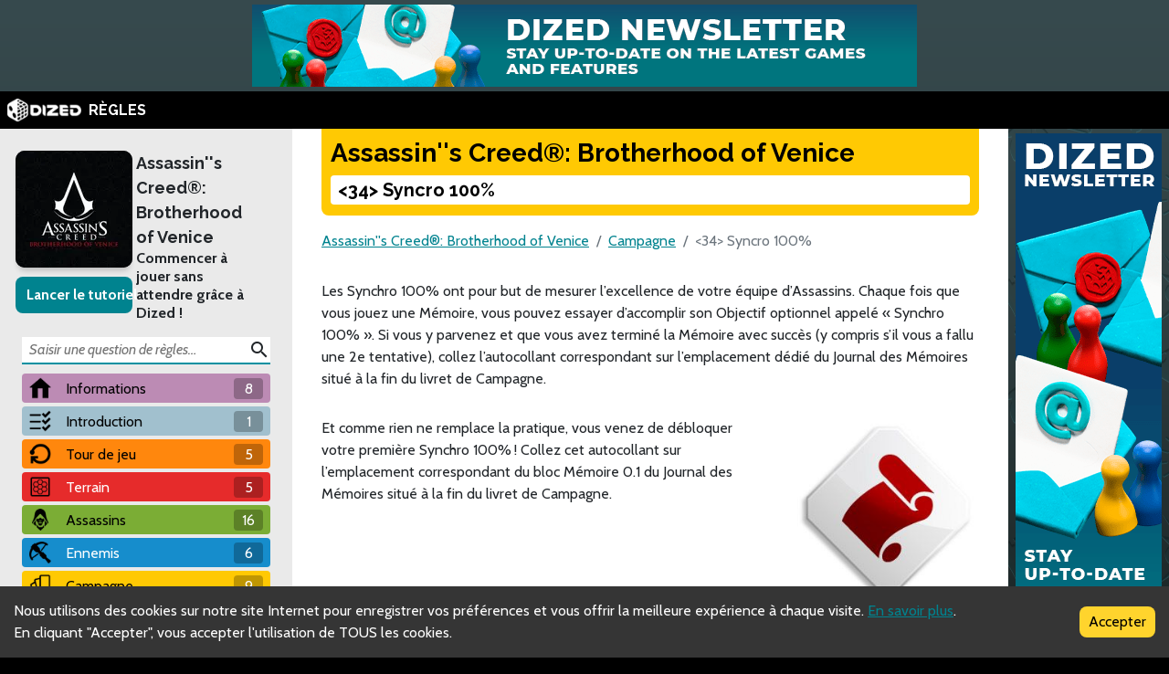

--- FILE ---
content_type: text/html; charset=utf-8
request_url: https://rules.dized.com/fr/game/ggZC6ZcaQeiFhIgJoY0oVQ/jYMykpXcR6qc0LbrNNITrQ/less34greater-syncro-100percent
body_size: 18147
content:
<!DOCTYPE html><html lang="fr"><head><meta charSet="utf-8"/><link rel="icon" href="/favicon.ico"/><title>Règles Dized | Assassin&#x27;&#x27;s Creed®: Brotherhood of Venice | &lt;34&gt; Syncro 100%</title><meta name="description" content="Assassin’s Creed®: Brotherhood of Venice est un jeu coopératif pour 1 à 4 joueurs dans lequel vous incarnez des Assassins au début du XVIe siècle à Venise. En combinant leurs aptitudes et les meilleures tactiques d’infiltration, vous pourrez vaincre les forces ennemies et développer votre repaire. Vous ferez évoluer vos personnages qui côtoieront le célèbre Assassin Ezio Auditore ainsi que plusieurs célébrités de la Renaissance italienne."/><meta name="viewport" content="width=device-width, initial-scale=1"/><meta property="og:description" content="Assassin’s Creed®: Brotherhood of Venice est un jeu coopératif pour 1 à 4 joueurs dans lequel vous incarnez des Assassins au début du XVIe siècle à Venise. En combinant leurs aptitudes et les meilleures tactiques d’infiltration, vous pourrez vaincre les forces ennemies et développer votre repaire. Vous ferez évoluer vos personnages qui côtoieront le célèbre Assassin Ezio Auditore ainsi que plusieurs célébrités de la Renaissance italienne."/><meta property="og:image" content="https://assets.dized.app/game/820642e9-971a-41e8-8584-8809a18d2855/fr-FR/9c23110c1035d2dff7368f81cdd5d891/5f546919-a0ab-45c9-abc8-8123ddd951f6-53d395ea898558c0533ce2c78148d358.jpg?datafp=8c7eb33974e09b97f8709aca54e8ab23"/><meta property="og:image:alt" content="Assassin&#x27;&#x27;s Creed®: Brotherhood of Venice"/><meta property="og:image:width" content="256"/><meta property="og:image:height" content="256"/><meta property="og:locale" content="fr"/><meta property="og:site_name" content="Règles Dized"/><meta property="og:title" content="Règles Dized | Assassin&#x27;&#x27;s Creed®: Brotherhood of Venice | &lt;34&gt; Syncro 100%"/><meta property="og:type" content="website"/><meta property="og:url" content="https://rules.dized.com/fr/game/ggZC6ZcaQeiFhIgJoY0oVQ/jYMykpXcR6qc0LbrNNITrQ/less34greater-syncro-100percent"/><link rel="canonical" href="https://rules.dized.com/fr/game/ggZC6ZcaQeiFhIgJoY0oVQ/jYMykpXcR6qc0LbrNNITrQ/less34greater-syncro-100percent"/><meta name="twitter:card" content="summary_large_image"/><meta name="twitter:site" content="@getdized"/><style>
    .rule-palette-0 {
      color: #FFFFFF !important;
      background-color: #E62B2B !important;
    }
  
    .rule-palette-1 {
      color: #000000 !important;
      background-color: #FF870D !important;
    }
  
    .rule-palette-2 {
      color: #000000 !important;
      background-color: #FFC903 !important;
    }
  
    .rule-palette-3 {
      color: #000000 !important;
      background-color: #B8D009 !important;
    }
  
    .rule-palette-4 {
      color: #000000 !important;
      background-color: #7BAD35 !important;
    }
  
    .rule-palette-5 {
      color: #FFFFFF !important;
      background-color: #168DCC !important;
    }
  
    .rule-palette-6 {
      color: #000000 !important;
      background-color: #58A2C1 !important;
    }
  
    .rule-palette-7 {
      color: #000000 !important;
      background-color: #A1C0CE !important;
    }
  
    .rule-palette-8 {
      color: #000000 !important;
      background-color: #BC8BB4 !important;
    }
  
    .rule-palette-9 {
      color: #000000 !important;
      background-color: #9074C4 !important;
    }
  
    .rule-palette-10 {
      color: #000000 !important;
      background-color: #A87E74 !important;
    }
  
    .rule-palette-11 {
      color: #000000 !important;
      background-color: #A5997D !important;
    }
  </style><script type="application/ld+json">{"@context":"https://schema.org","@type":"BreadcrumbList","itemListElement":[{"@type":"ListItem","position":1,"item":"https://rules.dized.com/","name":"Règles Dized"},{"@type":"ListItem","position":2,"item":"https://rules.dized.com/fr/game/ggZC6ZcaQeiFhIgJoY0oVQ/assassins-creedr-brotherhood-of-venice","name":"Assassin''s Creed®: Brotherhood of Venice"},{"@type":"ListItem","position":3,"item":"https://rules.dized.com/fr/game/ggZC6ZcaQeiFhIgJoY0oVQ/m9-3DfFaQWiUep-FUGXvCQ/campagne","name":"Campagne"},{"@type":"ListItem","position":4,"item":"https://rules.dized.com/fr/game/ggZC6ZcaQeiFhIgJoY0oVQ/jYMykpXcR6qc0LbrNNITrQ/less34greater-syncro-100percent","name":"<34> Syncro 100%"}]}</script><meta name="next-head-count" content="20"/><script type="application/javascript">
                if (window.__REACT_DEVTOOLS_GLOBAL_HOOK__)
                  __REACT_DEVTOOLS_GLOBAL_HOOK__.inject = function () {};
              </script><link rel="preconnect" href="https://fonts.gstatic.com" crossorigin /><link rel="preload" href="/_next/static/css/605e9bcd349c7127.css" as="style"/><link rel="stylesheet" href="/_next/static/css/605e9bcd349c7127.css" data-n-g=""/><noscript data-n-css=""></noscript><script defer="" nomodule="" src="/_next/static/chunks/polyfills-c67a75d1b6f99dc8.js"></script><script src="/_next/static/chunks/webpack-3433a2a2d0cf6fb6.js" defer=""></script><script src="/_next/static/chunks/framework-715a76d8b0695da7.js" defer=""></script><script src="/_next/static/chunks/main-1ab914a6df75bc51.js" defer=""></script><script src="/_next/static/chunks/pages/_app-2095c789424e8989.js" defer=""></script><script src="/_next/static/chunks/816-05ca0a1bc2462d2f.js" defer=""></script><script src="/_next/static/chunks/311-0321999b6db3d716.js" defer=""></script><script src="/_next/static/chunks/493-cab0a6cff4aee13f.js" defer=""></script><script src="/_next/static/chunks/pages/game/%5BgameIdSlug%5D/%5B%5B...slugs%5D%5D-61e07aa7e3ec1872.js" defer=""></script><script src="/_next/static/lBnAOEyh4ZosMY4ZGKleX/_buildManifest.js" defer=""></script><script src="/_next/static/lBnAOEyh4ZosMY4ZGKleX/_ssgManifest.js" defer=""></script><style data-href="https://fonts.googleapis.com/css2?family=Material+Icons&family=Cabin:ital,wght@0,400;0,700;1,400;1,700&family=Raleway:ital,wght@0,400;0,700;1,400;1,700&display=swap">@font-face{font-family:'Cabin';font-style:italic;font-weight:400;font-stretch:normal;font-display:swap;src:url(https://fonts.gstatic.com/l/font?kit=u-4V0qWljRw-Pd815fNqc8T_wAFcX-c37MPiNYlWniJ2hJXHx_KlwQ&skey=72a025bcae5df692&v=v35) format('woff')}@font-face{font-family:'Cabin';font-style:italic;font-weight:700;font-stretch:normal;font-display:swap;src:url(https://fonts.gstatic.com/l/font?kit=u-4V0qWljRw-Pd815fNqc8T_wAFcX-c37MPiNYlWniJ2hJXHIPWlwQ&skey=72a025bcae5df692&v=v35) format('woff')}@font-face{font-family:'Cabin';font-style:normal;font-weight:400;font-stretch:normal;font-display:swap;src:url(https://fonts.gstatic.com/l/font?kit=u-4X0qWljRw-PfU81xCKCpdpbgZJl6XFpfEd7eA9BIxxkV2EL7I&skey=d53a2c61c6b52b74&v=v35) format('woff')}@font-face{font-family:'Cabin';font-style:normal;font-weight:700;font-stretch:normal;font-display:swap;src:url(https://fonts.gstatic.com/l/font?kit=u-4X0qWljRw-PfU81xCKCpdpbgZJl6XFpfEd7eA9BIxxkbqDL7I&skey=d53a2c61c6b52b74&v=v35) format('woff')}@font-face{font-family:'Material Icons';font-style:normal;font-weight:400;font-display:swap;src:url(https://fonts.gstatic.com/l/font?kit=flUhRq6tzZclQEJ-Vdg-IuiaDsNa&skey=4fbfe4498ec2960a&v=v145) format('woff')}@font-face{font-family:'Raleway';font-style:italic;font-weight:400;font-display:swap;src:url(https://fonts.gstatic.com/l/font?kit=1Pt_g8zYS_SKggPNyCgSQamb1W0lwk4S4WjMPrc&skey=bf44ee29381a37b0&v=v37) format('woff')}@font-face{font-family:'Raleway';font-style:italic;font-weight:700;font-display:swap;src:url(https://fonts.gstatic.com/l/font?kit=1Pt_g8zYS_SKggPNyCgSQamb1W0lwk4S4Y_LPrc&skey=bf44ee29381a37b0&v=v37) format('woff')}@font-face{font-family:'Raleway';font-style:normal;font-weight:400;font-display:swap;src:url(https://fonts.gstatic.com/l/font?kit=1Ptxg8zYS_SKggPN4iEgvnHyvveLxVvaooCM&skey=30a27f2564731c64&v=v37) format('woff')}@font-face{font-family:'Raleway';font-style:normal;font-weight:700;font-display:swap;src:url(https://fonts.gstatic.com/l/font?kit=1Ptxg8zYS_SKggPN4iEgvnHyvveLxVs9pYCM&skey=30a27f2564731c64&v=v37) format('woff')}.material-icons{font-family:'Material Icons';font-weight:normal;font-style:normal;font-size:24px;line-height:1;letter-spacing:normal;text-transform:none;display:inline-block;white-space:nowrap;word-wrap:normal;direction:ltr;font-feature-settings:'liga'}@font-face{font-family:'Cabin';font-style:italic;font-weight:400;font-stretch:100%;font-display:swap;src:url(https://fonts.gstatic.com/s/cabin/v35/u-4g0qWljRw-Pd815fNqc8T_wAFcX-c37OnhHXisAZFxqZQ.woff2) format('woff2');unicode-range:U+0102-0103,U+0110-0111,U+0128-0129,U+0168-0169,U+01A0-01A1,U+01AF-01B0,U+0300-0301,U+0303-0304,U+0308-0309,U+0323,U+0329,U+1EA0-1EF9,U+20AB}@font-face{font-family:'Cabin';font-style:italic;font-weight:400;font-stretch:100%;font-display:swap;src:url(https://fonts.gstatic.com/s/cabin/v35/u-4g0qWljRw-Pd815fNqc8T_wAFcX-c37OngHXisAZFxqZQ.woff2) format('woff2');unicode-range:U+0100-02BA,U+02BD-02C5,U+02C7-02CC,U+02CE-02D7,U+02DD-02FF,U+0304,U+0308,U+0329,U+1D00-1DBF,U+1E00-1E9F,U+1EF2-1EFF,U+2020,U+20A0-20AB,U+20AD-20C0,U+2113,U+2C60-2C7F,U+A720-A7FF}@font-face{font-family:'Cabin';font-style:italic;font-weight:400;font-stretch:100%;font-display:swap;src:url(https://fonts.gstatic.com/s/cabin/v35/u-4g0qWljRw-Pd815fNqc8T_wAFcX-c37OnuHXisAZFx.woff2) format('woff2');unicode-range:U+0000-00FF,U+0131,U+0152-0153,U+02BB-02BC,U+02C6,U+02DA,U+02DC,U+0304,U+0308,U+0329,U+2000-206F,U+20AC,U+2122,U+2191,U+2193,U+2212,U+2215,U+FEFF,U+FFFD}@font-face{font-family:'Cabin';font-style:italic;font-weight:700;font-stretch:100%;font-display:swap;src:url(https://fonts.gstatic.com/s/cabin/v35/u-4g0qWljRw-Pd815fNqc8T_wAFcX-c37OnhHXisAZFxqZQ.woff2) format('woff2');unicode-range:U+0102-0103,U+0110-0111,U+0128-0129,U+0168-0169,U+01A0-01A1,U+01AF-01B0,U+0300-0301,U+0303-0304,U+0308-0309,U+0323,U+0329,U+1EA0-1EF9,U+20AB}@font-face{font-family:'Cabin';font-style:italic;font-weight:700;font-stretch:100%;font-display:swap;src:url(https://fonts.gstatic.com/s/cabin/v35/u-4g0qWljRw-Pd815fNqc8T_wAFcX-c37OngHXisAZFxqZQ.woff2) format('woff2');unicode-range:U+0100-02BA,U+02BD-02C5,U+02C7-02CC,U+02CE-02D7,U+02DD-02FF,U+0304,U+0308,U+0329,U+1D00-1DBF,U+1E00-1E9F,U+1EF2-1EFF,U+2020,U+20A0-20AB,U+20AD-20C0,U+2113,U+2C60-2C7F,U+A720-A7FF}@font-face{font-family:'Cabin';font-style:italic;font-weight:700;font-stretch:100%;font-display:swap;src:url(https://fonts.gstatic.com/s/cabin/v35/u-4g0qWljRw-Pd815fNqc8T_wAFcX-c37OnuHXisAZFx.woff2) format('woff2');unicode-range:U+0000-00FF,U+0131,U+0152-0153,U+02BB-02BC,U+02C6,U+02DA,U+02DC,U+0304,U+0308,U+0329,U+2000-206F,U+20AC,U+2122,U+2191,U+2193,U+2212,U+2215,U+FEFF,U+FFFD}@font-face{font-family:'Cabin';font-style:normal;font-weight:400;font-stretch:100%;font-display:swap;src:url(https://fonts.gstatic.com/s/cabin/v35/u-4i0qWljRw-PfU81xCKCpdpbgZJl6XvptnsF3-OA6Fw.woff2) format('woff2');unicode-range:U+0102-0103,U+0110-0111,U+0128-0129,U+0168-0169,U+01A0-01A1,U+01AF-01B0,U+0300-0301,U+0303-0304,U+0308-0309,U+0323,U+0329,U+1EA0-1EF9,U+20AB}@font-face{font-family:'Cabin';font-style:normal;font-weight:400;font-stretch:100%;font-display:swap;src:url(https://fonts.gstatic.com/s/cabin/v35/u-4i0qWljRw-PfU81xCKCpdpbgZJl6Xvp9nsF3-OA6Fw.woff2) format('woff2');unicode-range:U+0100-02BA,U+02BD-02C5,U+02C7-02CC,U+02CE-02D7,U+02DD-02FF,U+0304,U+0308,U+0329,U+1D00-1DBF,U+1E00-1E9F,U+1EF2-1EFF,U+2020,U+20A0-20AB,U+20AD-20C0,U+2113,U+2C60-2C7F,U+A720-A7FF}@font-face{font-family:'Cabin';font-style:normal;font-weight:400;font-stretch:100%;font-display:swap;src:url(https://fonts.gstatic.com/s/cabin/v35/u-4i0qWljRw-PfU81xCKCpdpbgZJl6XvqdnsF3-OAw.woff2) format('woff2');unicode-range:U+0000-00FF,U+0131,U+0152-0153,U+02BB-02BC,U+02C6,U+02DA,U+02DC,U+0304,U+0308,U+0329,U+2000-206F,U+20AC,U+2122,U+2191,U+2193,U+2212,U+2215,U+FEFF,U+FFFD}@font-face{font-family:'Cabin';font-style:normal;font-weight:700;font-stretch:100%;font-display:swap;src:url(https://fonts.gstatic.com/s/cabin/v35/u-4i0qWljRw-PfU81xCKCpdpbgZJl6XvptnsF3-OA6Fw.woff2) format('woff2');unicode-range:U+0102-0103,U+0110-0111,U+0128-0129,U+0168-0169,U+01A0-01A1,U+01AF-01B0,U+0300-0301,U+0303-0304,U+0308-0309,U+0323,U+0329,U+1EA0-1EF9,U+20AB}@font-face{font-family:'Cabin';font-style:normal;font-weight:700;font-stretch:100%;font-display:swap;src:url(https://fonts.gstatic.com/s/cabin/v35/u-4i0qWljRw-PfU81xCKCpdpbgZJl6Xvp9nsF3-OA6Fw.woff2) format('woff2');unicode-range:U+0100-02BA,U+02BD-02C5,U+02C7-02CC,U+02CE-02D7,U+02DD-02FF,U+0304,U+0308,U+0329,U+1D00-1DBF,U+1E00-1E9F,U+1EF2-1EFF,U+2020,U+20A0-20AB,U+20AD-20C0,U+2113,U+2C60-2C7F,U+A720-A7FF}@font-face{font-family:'Cabin';font-style:normal;font-weight:700;font-stretch:100%;font-display:swap;src:url(https://fonts.gstatic.com/s/cabin/v35/u-4i0qWljRw-PfU81xCKCpdpbgZJl6XvqdnsF3-OAw.woff2) format('woff2');unicode-range:U+0000-00FF,U+0131,U+0152-0153,U+02BB-02BC,U+02C6,U+02DA,U+02DC,U+0304,U+0308,U+0329,U+2000-206F,U+20AC,U+2122,U+2191,U+2193,U+2212,U+2215,U+FEFF,U+FFFD}@font-face{font-family:'Material Icons';font-style:normal;font-weight:400;font-display:swap;src:url(https://fonts.gstatic.com/s/materialicons/v145/flUhRq6tzZclQEJ-Vdg-IuiaDsNcIhQ8tQ.woff2) format('woff2')}@font-face{font-family:'Raleway';font-style:italic;font-weight:400;font-display:swap;src:url(https://fonts.gstatic.com/s/raleway/v37/1Ptsg8zYS_SKggPNyCg4QIFqL_KWxWMT.woff2) format('woff2');unicode-range:U+0460-052F,U+1C80-1C8A,U+20B4,U+2DE0-2DFF,U+A640-A69F,U+FE2E-FE2F}@font-face{font-family:'Raleway';font-style:italic;font-weight:400;font-display:swap;src:url(https://fonts.gstatic.com/s/raleway/v37/1Ptsg8zYS_SKggPNyCg4SYFqL_KWxWMT.woff2) format('woff2');unicode-range:U+0301,U+0400-045F,U+0490-0491,U+04B0-04B1,U+2116}@font-face{font-family:'Raleway';font-style:italic;font-weight:400;font-display:swap;src:url(https://fonts.gstatic.com/s/raleway/v37/1Ptsg8zYS_SKggPNyCg4QoFqL_KWxWMT.woff2) format('woff2');unicode-range:U+0102-0103,U+0110-0111,U+0128-0129,U+0168-0169,U+01A0-01A1,U+01AF-01B0,U+0300-0301,U+0303-0304,U+0308-0309,U+0323,U+0329,U+1EA0-1EF9,U+20AB}@font-face{font-family:'Raleway';font-style:italic;font-weight:400;font-display:swap;src:url(https://fonts.gstatic.com/s/raleway/v37/1Ptsg8zYS_SKggPNyCg4Q4FqL_KWxWMT.woff2) format('woff2');unicode-range:U+0100-02BA,U+02BD-02C5,U+02C7-02CC,U+02CE-02D7,U+02DD-02FF,U+0304,U+0308,U+0329,U+1D00-1DBF,U+1E00-1E9F,U+1EF2-1EFF,U+2020,U+20A0-20AB,U+20AD-20C0,U+2113,U+2C60-2C7F,U+A720-A7FF}@font-face{font-family:'Raleway';font-style:italic;font-weight:400;font-display:swap;src:url(https://fonts.gstatic.com/s/raleway/v37/1Ptsg8zYS_SKggPNyCg4TYFqL_KWxQ.woff2) format('woff2');unicode-range:U+0000-00FF,U+0131,U+0152-0153,U+02BB-02BC,U+02C6,U+02DA,U+02DC,U+0304,U+0308,U+0329,U+2000-206F,U+20AC,U+2122,U+2191,U+2193,U+2212,U+2215,U+FEFF,U+FFFD}@font-face{font-family:'Raleway';font-style:italic;font-weight:700;font-display:swap;src:url(https://fonts.gstatic.com/s/raleway/v37/1Ptsg8zYS_SKggPNyCg4QIFqL_KWxWMT.woff2) format('woff2');unicode-range:U+0460-052F,U+1C80-1C8A,U+20B4,U+2DE0-2DFF,U+A640-A69F,U+FE2E-FE2F}@font-face{font-family:'Raleway';font-style:italic;font-weight:700;font-display:swap;src:url(https://fonts.gstatic.com/s/raleway/v37/1Ptsg8zYS_SKggPNyCg4SYFqL_KWxWMT.woff2) format('woff2');unicode-range:U+0301,U+0400-045F,U+0490-0491,U+04B0-04B1,U+2116}@font-face{font-family:'Raleway';font-style:italic;font-weight:700;font-display:swap;src:url(https://fonts.gstatic.com/s/raleway/v37/1Ptsg8zYS_SKggPNyCg4QoFqL_KWxWMT.woff2) format('woff2');unicode-range:U+0102-0103,U+0110-0111,U+0128-0129,U+0168-0169,U+01A0-01A1,U+01AF-01B0,U+0300-0301,U+0303-0304,U+0308-0309,U+0323,U+0329,U+1EA0-1EF9,U+20AB}@font-face{font-family:'Raleway';font-style:italic;font-weight:700;font-display:swap;src:url(https://fonts.gstatic.com/s/raleway/v37/1Ptsg8zYS_SKggPNyCg4Q4FqL_KWxWMT.woff2) format('woff2');unicode-range:U+0100-02BA,U+02BD-02C5,U+02C7-02CC,U+02CE-02D7,U+02DD-02FF,U+0304,U+0308,U+0329,U+1D00-1DBF,U+1E00-1E9F,U+1EF2-1EFF,U+2020,U+20A0-20AB,U+20AD-20C0,U+2113,U+2C60-2C7F,U+A720-A7FF}@font-face{font-family:'Raleway';font-style:italic;font-weight:700;font-display:swap;src:url(https://fonts.gstatic.com/s/raleway/v37/1Ptsg8zYS_SKggPNyCg4TYFqL_KWxQ.woff2) format('woff2');unicode-range:U+0000-00FF,U+0131,U+0152-0153,U+02BB-02BC,U+02C6,U+02DA,U+02DC,U+0304,U+0308,U+0329,U+2000-206F,U+20AC,U+2122,U+2191,U+2193,U+2212,U+2215,U+FEFF,U+FFFD}@font-face{font-family:'Raleway';font-style:normal;font-weight:400;font-display:swap;src:url(https://fonts.gstatic.com/s/raleway/v37/1Ptug8zYS_SKggPNyCAIT4ttDfCmxA.woff2) format('woff2');unicode-range:U+0460-052F,U+1C80-1C8A,U+20B4,U+2DE0-2DFF,U+A640-A69F,U+FE2E-FE2F}@font-face{font-family:'Raleway';font-style:normal;font-weight:400;font-display:swap;src:url(https://fonts.gstatic.com/s/raleway/v37/1Ptug8zYS_SKggPNyCkIT4ttDfCmxA.woff2) format('woff2');unicode-range:U+0301,U+0400-045F,U+0490-0491,U+04B0-04B1,U+2116}@font-face{font-family:'Raleway';font-style:normal;font-weight:400;font-display:swap;src:url(https://fonts.gstatic.com/s/raleway/v37/1Ptug8zYS_SKggPNyCIIT4ttDfCmxA.woff2) format('woff2');unicode-range:U+0102-0103,U+0110-0111,U+0128-0129,U+0168-0169,U+01A0-01A1,U+01AF-01B0,U+0300-0301,U+0303-0304,U+0308-0309,U+0323,U+0329,U+1EA0-1EF9,U+20AB}@font-face{font-family:'Raleway';font-style:normal;font-weight:400;font-display:swap;src:url(https://fonts.gstatic.com/s/raleway/v37/1Ptug8zYS_SKggPNyCMIT4ttDfCmxA.woff2) format('woff2');unicode-range:U+0100-02BA,U+02BD-02C5,U+02C7-02CC,U+02CE-02D7,U+02DD-02FF,U+0304,U+0308,U+0329,U+1D00-1DBF,U+1E00-1E9F,U+1EF2-1EFF,U+2020,U+20A0-20AB,U+20AD-20C0,U+2113,U+2C60-2C7F,U+A720-A7FF}@font-face{font-family:'Raleway';font-style:normal;font-weight:400;font-display:swap;src:url(https://fonts.gstatic.com/s/raleway/v37/1Ptug8zYS_SKggPNyC0IT4ttDfA.woff2) format('woff2');unicode-range:U+0000-00FF,U+0131,U+0152-0153,U+02BB-02BC,U+02C6,U+02DA,U+02DC,U+0304,U+0308,U+0329,U+2000-206F,U+20AC,U+2122,U+2191,U+2193,U+2212,U+2215,U+FEFF,U+FFFD}@font-face{font-family:'Raleway';font-style:normal;font-weight:700;font-display:swap;src:url(https://fonts.gstatic.com/s/raleway/v37/1Ptug8zYS_SKggPNyCAIT4ttDfCmxA.woff2) format('woff2');unicode-range:U+0460-052F,U+1C80-1C8A,U+20B4,U+2DE0-2DFF,U+A640-A69F,U+FE2E-FE2F}@font-face{font-family:'Raleway';font-style:normal;font-weight:700;font-display:swap;src:url(https://fonts.gstatic.com/s/raleway/v37/1Ptug8zYS_SKggPNyCkIT4ttDfCmxA.woff2) format('woff2');unicode-range:U+0301,U+0400-045F,U+0490-0491,U+04B0-04B1,U+2116}@font-face{font-family:'Raleway';font-style:normal;font-weight:700;font-display:swap;src:url(https://fonts.gstatic.com/s/raleway/v37/1Ptug8zYS_SKggPNyCIIT4ttDfCmxA.woff2) format('woff2');unicode-range:U+0102-0103,U+0110-0111,U+0128-0129,U+0168-0169,U+01A0-01A1,U+01AF-01B0,U+0300-0301,U+0303-0304,U+0308-0309,U+0323,U+0329,U+1EA0-1EF9,U+20AB}@font-face{font-family:'Raleway';font-style:normal;font-weight:700;font-display:swap;src:url(https://fonts.gstatic.com/s/raleway/v37/1Ptug8zYS_SKggPNyCMIT4ttDfCmxA.woff2) format('woff2');unicode-range:U+0100-02BA,U+02BD-02C5,U+02C7-02CC,U+02CE-02D7,U+02DD-02FF,U+0304,U+0308,U+0329,U+1D00-1DBF,U+1E00-1E9F,U+1EF2-1EFF,U+2020,U+20A0-20AB,U+20AD-20C0,U+2113,U+2C60-2C7F,U+A720-A7FF}@font-face{font-family:'Raleway';font-style:normal;font-weight:700;font-display:swap;src:url(https://fonts.gstatic.com/s/raleway/v37/1Ptug8zYS_SKggPNyC0IT4ttDfA.woff2) format('woff2');unicode-range:U+0000-00FF,U+0131,U+0152-0153,U+02BB-02BC,U+02C6,U+02DA,U+02DC,U+0304,U+0308,U+0329,U+2000-206F,U+20AC,U+2122,U+2191,U+2193,U+2212,U+2215,U+FEFF,U+FFFD}.material-icons{font-family:'Material Icons';font-weight:normal;font-style:normal;font-size:24px;line-height:1;letter-spacing:normal;text-transform:none;display:inline-block;white-space:nowrap;word-wrap:normal;direction:ltr;-webkit-font-feature-settings:'liga';-webkit-font-smoothing:antialiased}</style></head><body><div id="__next"><div class="layout-root-container"><div class="layout-header-ads-container"><div style="display:flex;justify-content:center;align-items:center;max-height:100px;width:100%;overflow:hidden"></div></div><div class="layout-header-notch-hidden" style="min-height:0px;max-height:0px"></div><div class="layout-header-container"><a href="/fr"><span style="box-sizing:border-box;display:inline-block;overflow:hidden;width:initial;height:initial;background:none;opacity:1;border:0;margin:0;padding:0;position:relative;max-width:100%"><span style="box-sizing:border-box;display:block;width:initial;height:initial;background:none;opacity:1;border:0;margin:0;padding:0;max-width:100%"><img style="display:block;max-width:100%;width:initial;height:initial;background:none;opacity:1;border:0;margin:0;padding:0" alt="" aria-hidden="true" src="data:image/svg+xml,%3csvg%20xmlns=%27http://www.w3.org/2000/svg%27%20version=%271.1%27%20width=%2781%27%20height=%2725%27/%3e"/></span><img alt="Dized" src="[data-uri]" decoding="async" data-nimg="intrinsic" style="position:absolute;top:0;left:0;bottom:0;right:0;box-sizing:border-box;padding:0;border:none;margin:auto;display:block;width:0;height:0;min-width:100%;max-width:100%;min-height:100%;max-height:100%"/><noscript><img alt="Dized" srcSet="/_next/image?url=%2Fimages%2Fdized_logo.png&amp;w=96&amp;q=75 1x, /_next/image?url=%2Fimages%2Fdized_logo.png&amp;w=256&amp;q=75 2x" src="/_next/image?url=%2Fimages%2Fdized_logo.png&amp;w=256&amp;q=75" decoding="async" data-nimg="intrinsic" style="position:absolute;top:0;left:0;bottom:0;right:0;box-sizing:border-box;padding:0;border:none;margin:auto;display:block;width:0;height:0;min-width:100%;max-width:100%;min-height:100%;max-height:100%" loading="lazy"/></noscript></span>  <!-- -->RÈGLES</a></div><div class="layout-content-container"><div class="menu-container "><div class="game-info-container"><div class="game-info-left"><a rel="noopener noreferrer" target="_blank" class="game-info-image" href="https://app.dized.com/fr/game/ggZC6ZcaQeiFhIgJoY0oVQ/assassins-creedr-brotherhood-of-venice"><span style="box-sizing:border-box;display:inline-block;overflow:hidden;width:initial;height:initial;background:none;opacity:1;border:0;margin:0;padding:0;position:relative;max-width:100%"><span style="box-sizing:border-box;display:block;width:initial;height:initial;background:none;opacity:1;border:0;margin:0;padding:0;max-width:100%"><img style="display:block;max-width:100%;width:initial;height:initial;background:none;opacity:1;border:0;margin:0;padding:0" alt="" aria-hidden="true" src="data:image/svg+xml,%3csvg%20xmlns=%27http://www.w3.org/2000/svg%27%20version=%271.1%27%20width=%27128%27%20height=%27128%27/%3e"/></span><img alt="Assassin&#x27;&#x27;s Creed®: Brotherhood of Venice" src="[data-uri]" decoding="async" data-nimg="intrinsic" style="position:absolute;top:0;left:0;bottom:0;right:0;box-sizing:border-box;padding:0;border:none;margin:auto;display:block;width:0;height:0;min-width:100%;max-width:100%;min-height:100%;max-height:100%"/><noscript><img alt="Assassin&#x27;&#x27;s Creed®: Brotherhood of Venice" srcSet="/_next/image?url=https%3A%2F%2Fassets.dized.app%2Fgame%2F820642e9-971a-41e8-8584-8809a18d2855%2Ffr-FR%2F9c23110c1035d2dff7368f81cdd5d891%2F5f546919-a0ab-45c9-abc8-8123ddd951f6-53d395ea898558c0533ce2c78148d358.jpg%3Fdatafp%3D8c7eb33974e09b97f8709aca54e8ab23&amp;w=128&amp;q=75 1x, /_next/image?url=https%3A%2F%2Fassets.dized.app%2Fgame%2F820642e9-971a-41e8-8584-8809a18d2855%2Ffr-FR%2F9c23110c1035d2dff7368f81cdd5d891%2F5f546919-a0ab-45c9-abc8-8123ddd951f6-53d395ea898558c0533ce2c78148d358.jpg%3Fdatafp%3D8c7eb33974e09b97f8709aca54e8ab23&amp;w=256&amp;q=75 2x" src="/_next/image?url=https%3A%2F%2Fassets.dized.app%2Fgame%2F820642e9-971a-41e8-8584-8809a18d2855%2Ffr-FR%2F9c23110c1035d2dff7368f81cdd5d891%2F5f546919-a0ab-45c9-abc8-8123ddd951f6-53d395ea898558c0533ce2c78148d358.jpg%3Fdatafp%3D8c7eb33974e09b97f8709aca54e8ab23&amp;w=256&amp;q=75" decoding="async" data-nimg="intrinsic" style="position:absolute;top:0;left:0;bottom:0;right:0;box-sizing:border-box;padding:0;border:none;margin:auto;display:block;width:0;height:0;min-width:100%;max-width:100%;min-height:100%;max-height:100%" loading="lazy"/></noscript></span></a><div class="game-info-tutorial-button"><button>Lancer le tutoriel</button></div></div><div class="game-info-right"><a class="game-info-title" href="/fr/game/ggZC6ZcaQeiFhIgJoY0oVQ/assassins-creedr-brotherhood-of-venice">Assassin&#x27;&#x27;s Creed®: Brotherhood of Venice</a><div class="game-info-slogan">Commencer à jouer sans attendre grâce à Dized !</div></div></div><div class="menu-level-container "><div class="link-container rule-palette-8 "><div class="category-icon "><span style="box-sizing:border-box;display:inline-block;overflow:hidden;width:initial;height:initial;background:none;opacity:1;border:0;margin:0;padding:0;position:relative;max-width:100%"><span style="box-sizing:border-box;display:block;width:initial;height:initial;background:none;opacity:1;border:0;margin:0;padding:0;max-width:100%"><img style="display:block;max-width:100%;width:initial;height:initial;background:none;opacity:1;border:0;margin:0;padding:0" alt="" aria-hidden="true" src="data:image/svg+xml,%3csvg%20xmlns=%27http://www.w3.org/2000/svg%27%20version=%271.1%27%20width=%2724%27%20height=%2724%27/%3e"/></span><img alt="Informations" src="[data-uri]" decoding="async" data-nimg="intrinsic" style="position:absolute;top:0;left:0;bottom:0;right:0;box-sizing:border-box;padding:0;border:none;margin:auto;display:block;width:0;height:0;min-width:100%;max-width:100%;min-height:100%;max-height:100%"/><noscript><img alt="Informations" srcSet="/_next/image?url=https%3A%2F%2Fassets.dized.app%2Fproject%2F41c111ea-88bf-4587-a399-3253ef0c2818%2Ffr-FR%2Feb51938ff9a3aaa135a6ae051260d1ab%2F65b0a62a-73b6-4699-aa4f-5efacd9b3c95-c6a0043f67d5107206b77c36d1272596.png&amp;w=32&amp;q=75 1x, /_next/image?url=https%3A%2F%2Fassets.dized.app%2Fproject%2F41c111ea-88bf-4587-a399-3253ef0c2818%2Ffr-FR%2Feb51938ff9a3aaa135a6ae051260d1ab%2F65b0a62a-73b6-4699-aa4f-5efacd9b3c95-c6a0043f67d5107206b77c36d1272596.png&amp;w=48&amp;q=75 2x" src="/_next/image?url=https%3A%2F%2Fassets.dized.app%2Fproject%2F41c111ea-88bf-4587-a399-3253ef0c2818%2Ffr-FR%2Feb51938ff9a3aaa135a6ae051260d1ab%2F65b0a62a-73b6-4699-aa4f-5efacd9b3c95-c6a0043f67d5107206b77c36d1272596.png&amp;w=48&amp;q=75" decoding="async" data-nimg="intrinsic" style="position:absolute;top:0;left:0;bottom:0;right:0;box-sizing:border-box;padding:0;border:none;margin:auto;display:block;width:0;height:0;min-width:100%;max-width:100%;min-height:100%;max-height:100%" loading="lazy"/></noscript></span></div><a disabled="" href="/fr/game/ggZC6ZcaQeiFhIgJoY0oVQ/PRvBCFWASQWMGsYm-AExCg/informations">Informations</a><div class="link-rules-counter" title="Cette catégorie comprend 8 règle(s) et 0 sous-catégories.">8</div></div><div class="link-list-container menu-level-is-hidden"><div class="link-container  "><div class="category-icon rule-palette-8"><span style="box-sizing:border-box;display:inline-block;overflow:hidden;width:initial;height:initial;background:none;opacity:1;border:0;margin:0;padding:0;position:relative;max-width:100%"><span style="box-sizing:border-box;display:block;width:initial;height:initial;background:none;opacity:1;border:0;margin:0;padding:0;max-width:100%"><img style="display:block;max-width:100%;width:initial;height:initial;background:none;opacity:1;border:0;margin:0;padding:0" alt="" aria-hidden="true" src="data:image/svg+xml,%3csvg%20xmlns=%27http://www.w3.org/2000/svg%27%20version=%271.1%27%20width=%2724%27%20height=%2724%27/%3e"/></span><img alt="Introduction" src="[data-uri]" decoding="async" data-nimg="intrinsic" style="position:absolute;top:0;left:0;bottom:0;right:0;box-sizing:border-box;padding:0;border:none;margin:auto;display:block;width:0;height:0;min-width:100%;max-width:100%;min-height:100%;max-height:100%"/><noscript><img alt="Introduction" srcSet="/_next/image?url=https%3A%2F%2Fassets.dized.app%2Fproject%2F41c111ea-88bf-4587-a399-3253ef0c2818%2Ffr-FR%2Feb51938ff9a3aaa135a6ae051260d1ab%2Fa0ae75bf-a3b7-46fd-a688-7473766a2b0d-c6a0043f67d5107206b77c36d1272596.png&amp;w=32&amp;q=75 1x, /_next/image?url=https%3A%2F%2Fassets.dized.app%2Fproject%2F41c111ea-88bf-4587-a399-3253ef0c2818%2Ffr-FR%2Feb51938ff9a3aaa135a6ae051260d1ab%2Fa0ae75bf-a3b7-46fd-a688-7473766a2b0d-c6a0043f67d5107206b77c36d1272596.png&amp;w=48&amp;q=75 2x" src="/_next/image?url=https%3A%2F%2Fassets.dized.app%2Fproject%2F41c111ea-88bf-4587-a399-3253ef0c2818%2Ffr-FR%2Feb51938ff9a3aaa135a6ae051260d1ab%2Fa0ae75bf-a3b7-46fd-a688-7473766a2b0d-c6a0043f67d5107206b77c36d1272596.png&amp;w=48&amp;q=75" decoding="async" data-nimg="intrinsic" style="position:absolute;top:0;left:0;bottom:0;right:0;box-sizing:border-box;padding:0;border:none;margin:auto;display:block;width:0;height:0;min-width:100%;max-width:100%;min-height:100%;max-height:100%" loading="lazy"/></noscript></span></div><a href="/fr/game/ggZC6ZcaQeiFhIgJoY0oVQ/VXi9_q7mTzWh-jImoVefKw/introduction">Introduction</a><div></div></div><div class="link-container  "><div class="category-icon rule-palette-8"><span style="box-sizing:border-box;display:inline-block;overflow:hidden;width:initial;height:initial;background:none;opacity:1;border:0;margin:0;padding:0;position:relative;max-width:100%"><span style="box-sizing:border-box;display:block;width:initial;height:initial;background:none;opacity:1;border:0;margin:0;padding:0;max-width:100%"><img style="display:block;max-width:100%;width:initial;height:initial;background:none;opacity:1;border:0;margin:0;padding:0" alt="" aria-hidden="true" src="data:image/svg+xml,%3csvg%20xmlns=%27http://www.w3.org/2000/svg%27%20version=%271.1%27%20width=%2724%27%20height=%2724%27/%3e"/></span><img alt="AC:BoV se joue en campagne" src="[data-uri]" decoding="async" data-nimg="intrinsic" style="position:absolute;top:0;left:0;bottom:0;right:0;box-sizing:border-box;padding:0;border:none;margin:auto;display:block;width:0;height:0;min-width:100%;max-width:100%;min-height:100%;max-height:100%"/><noscript><img alt="AC:BoV se joue en campagne" srcSet="/_next/image?url=https%3A%2F%2Fassets.dized.app%2Fproject%2F41c111ea-88bf-4587-a399-3253ef0c2818%2Ffr-FR%2Feb51938ff9a3aaa135a6ae051260d1ab%2F639ad35d-0bf9-4bf0-baa7-ba132e2c5e72-c6a0043f67d5107206b77c36d1272596.png&amp;w=32&amp;q=75 1x, /_next/image?url=https%3A%2F%2Fassets.dized.app%2Fproject%2F41c111ea-88bf-4587-a399-3253ef0c2818%2Ffr-FR%2Feb51938ff9a3aaa135a6ae051260d1ab%2F639ad35d-0bf9-4bf0-baa7-ba132e2c5e72-c6a0043f67d5107206b77c36d1272596.png&amp;w=48&amp;q=75 2x" src="/_next/image?url=https%3A%2F%2Fassets.dized.app%2Fproject%2F41c111ea-88bf-4587-a399-3253ef0c2818%2Ffr-FR%2Feb51938ff9a3aaa135a6ae051260d1ab%2F639ad35d-0bf9-4bf0-baa7-ba132e2c5e72-c6a0043f67d5107206b77c36d1272596.png&amp;w=48&amp;q=75" decoding="async" data-nimg="intrinsic" style="position:absolute;top:0;left:0;bottom:0;right:0;box-sizing:border-box;padding:0;border:none;margin:auto;display:block;width:0;height:0;min-width:100%;max-width:100%;min-height:100%;max-height:100%" loading="lazy"/></noscript></span></div><a href="/fr/game/ggZC6ZcaQeiFhIgJoY0oVQ/JkO3JGrMTHSwMc6fbR52SQ/acbov-se-joue-en-campagne">AC:BoV se joue en campagne</a><div></div></div><div class="link-container  "><div class="category-icon rule-palette-8"><span style="box-sizing:border-box;display:inline-block;overflow:hidden;width:initial;height:initial;background:none;opacity:1;border:0;margin:0;padding:0;position:relative;max-width:100%"><span style="box-sizing:border-box;display:block;width:initial;height:initial;background:none;opacity:1;border:0;margin:0;padding:0;max-width:100%"><img style="display:block;max-width:100%;width:initial;height:initial;background:none;opacity:1;border:0;margin:0;padding:0" alt="" aria-hidden="true" src="data:image/svg+xml,%3csvg%20xmlns=%27http://www.w3.org/2000/svg%27%20version=%271.1%27%20width=%2724%27%20height=%2724%27/%3e"/></span><img alt="Comment lire les règles" src="[data-uri]" decoding="async" data-nimg="intrinsic" style="position:absolute;top:0;left:0;bottom:0;right:0;box-sizing:border-box;padding:0;border:none;margin:auto;display:block;width:0;height:0;min-width:100%;max-width:100%;min-height:100%;max-height:100%"/><noscript><img alt="Comment lire les règles" srcSet="/_next/image?url=https%3A%2F%2Fassets.dized.app%2Fproject%2F41c111ea-88bf-4587-a399-3253ef0c2818%2Ffr-FR%2Feb51938ff9a3aaa135a6ae051260d1ab%2Ff8581379-cb85-45c2-885c-beec73affb63-c6a0043f67d5107206b77c36d1272596.png&amp;w=32&amp;q=75 1x, /_next/image?url=https%3A%2F%2Fassets.dized.app%2Fproject%2F41c111ea-88bf-4587-a399-3253ef0c2818%2Ffr-FR%2Feb51938ff9a3aaa135a6ae051260d1ab%2Ff8581379-cb85-45c2-885c-beec73affb63-c6a0043f67d5107206b77c36d1272596.png&amp;w=48&amp;q=75 2x" src="/_next/image?url=https%3A%2F%2Fassets.dized.app%2Fproject%2F41c111ea-88bf-4587-a399-3253ef0c2818%2Ffr-FR%2Feb51938ff9a3aaa135a6ae051260d1ab%2Ff8581379-cb85-45c2-885c-beec73affb63-c6a0043f67d5107206b77c36d1272596.png&amp;w=48&amp;q=75" decoding="async" data-nimg="intrinsic" style="position:absolute;top:0;left:0;bottom:0;right:0;box-sizing:border-box;padding:0;border:none;margin:auto;display:block;width:0;height:0;min-width:100%;max-width:100%;min-height:100%;max-height:100%" loading="lazy"/></noscript></span></div><a href="/fr/game/ggZC6ZcaQeiFhIgJoY0oVQ/2IwGD32OQKyqrcqYvluIqA/comment-lire-les-regles">Comment lire les règles</a><div></div></div><div class="link-container  "><div class="category-icon rule-palette-8"><span style="box-sizing:border-box;display:inline-block;overflow:hidden;width:initial;height:initial;background:none;opacity:1;border:0;margin:0;padding:0;position:relative;max-width:100%"><span style="box-sizing:border-box;display:block;width:initial;height:initial;background:none;opacity:1;border:0;margin:0;padding:0;max-width:100%"><img style="display:block;max-width:100%;width:initial;height:initial;background:none;opacity:1;border:0;margin:0;padding:0" alt="" aria-hidden="true" src="data:image/svg+xml,%3csvg%20xmlns=%27http://www.w3.org/2000/svg%27%20version=%271.1%27%20width=%2724%27%20height=%2724%27/%3e"/></span><img alt="Nombre de joueurs" src="[data-uri]" decoding="async" data-nimg="intrinsic" style="position:absolute;top:0;left:0;bottom:0;right:0;box-sizing:border-box;padding:0;border:none;margin:auto;display:block;width:0;height:0;min-width:100%;max-width:100%;min-height:100%;max-height:100%"/><noscript><img alt="Nombre de joueurs" srcSet="/_next/image?url=https%3A%2F%2Fassets.dized.app%2Fproject%2F41c111ea-88bf-4587-a399-3253ef0c2818%2Ffr-FR%2Feb51938ff9a3aaa135a6ae051260d1ab%2F18baa579-eed4-4406-bd61-e389a84c74de-c6a0043f67d5107206b77c36d1272596.png&amp;w=32&amp;q=75 1x, /_next/image?url=https%3A%2F%2Fassets.dized.app%2Fproject%2F41c111ea-88bf-4587-a399-3253ef0c2818%2Ffr-FR%2Feb51938ff9a3aaa135a6ae051260d1ab%2F18baa579-eed4-4406-bd61-e389a84c74de-c6a0043f67d5107206b77c36d1272596.png&amp;w=48&amp;q=75 2x" src="/_next/image?url=https%3A%2F%2Fassets.dized.app%2Fproject%2F41c111ea-88bf-4587-a399-3253ef0c2818%2Ffr-FR%2Feb51938ff9a3aaa135a6ae051260d1ab%2F18baa579-eed4-4406-bd61-e389a84c74de-c6a0043f67d5107206b77c36d1272596.png&amp;w=48&amp;q=75" decoding="async" data-nimg="intrinsic" style="position:absolute;top:0;left:0;bottom:0;right:0;box-sizing:border-box;padding:0;border:none;margin:auto;display:block;width:0;height:0;min-width:100%;max-width:100%;min-height:100%;max-height:100%" loading="lazy"/></noscript></span></div><a href="/fr/game/ggZC6ZcaQeiFhIgJoY0oVQ/4ruvqmXiSaqojjRJ7Auqnw/nombre-de-joueurs">Nombre de joueurs</a><div></div></div><div class="link-container  "><div class="category-icon rule-palette-8"><span style="box-sizing:border-box;display:inline-block;overflow:hidden;width:initial;height:initial;background:none;opacity:1;border:0;margin:0;padding:0;position:relative;max-width:100%"><span style="box-sizing:border-box;display:block;width:initial;height:initial;background:none;opacity:1;border:0;margin:0;padding:0;max-width:100%"><img style="display:block;max-width:100%;width:initial;height:initial;background:none;opacity:1;border:0;margin:0;padding:0" alt="" aria-hidden="true" src="data:image/svg+xml,%3csvg%20xmlns=%27http://www.w3.org/2000/svg%27%20version=%271.1%27%20width=%2724%27%20height=%2724%27/%3e"/></span><img alt="Règles d&#x27;or" src="[data-uri]" decoding="async" data-nimg="intrinsic" style="position:absolute;top:0;left:0;bottom:0;right:0;box-sizing:border-box;padding:0;border:none;margin:auto;display:block;width:0;height:0;min-width:100%;max-width:100%;min-height:100%;max-height:100%"/><noscript><img alt="Règles d&#x27;or" srcSet="/_next/image?url=https%3A%2F%2Fassets.dized.app%2Fproject%2F41c111ea-88bf-4587-a399-3253ef0c2818%2Ffr-FR%2Feb51938ff9a3aaa135a6ae051260d1ab%2F11b0a677-df45-4e58-8be0-e63638300633-c6a0043f67d5107206b77c36d1272596.png&amp;w=32&amp;q=75 1x, /_next/image?url=https%3A%2F%2Fassets.dized.app%2Fproject%2F41c111ea-88bf-4587-a399-3253ef0c2818%2Ffr-FR%2Feb51938ff9a3aaa135a6ae051260d1ab%2F11b0a677-df45-4e58-8be0-e63638300633-c6a0043f67d5107206b77c36d1272596.png&amp;w=48&amp;q=75 2x" src="/_next/image?url=https%3A%2F%2Fassets.dized.app%2Fproject%2F41c111ea-88bf-4587-a399-3253ef0c2818%2Ffr-FR%2Feb51938ff9a3aaa135a6ae051260d1ab%2F11b0a677-df45-4e58-8be0-e63638300633-c6a0043f67d5107206b77c36d1272596.png&amp;w=48&amp;q=75" decoding="async" data-nimg="intrinsic" style="position:absolute;top:0;left:0;bottom:0;right:0;box-sizing:border-box;padding:0;border:none;margin:auto;display:block;width:0;height:0;min-width:100%;max-width:100%;min-height:100%;max-height:100%" loading="lazy"/></noscript></span></div><a href="/fr/game/ggZC6ZcaQeiFhIgJoY0oVQ/0srgYomsQXKJqXSxyXpyeQ/regles-dor">Règles d&#x27;or</a><div></div></div><div class="link-container  "><div class="category-icon rule-palette-8"><span style="box-sizing:border-box;display:inline-block;overflow:hidden;width:initial;height:initial;background:none;opacity:1;border:0;margin:0;padding:0;position:relative;max-width:100%"><span style="box-sizing:border-box;display:block;width:initial;height:initial;background:none;opacity:1;border:0;margin:0;padding:0;max-width:100%"><img style="display:block;max-width:100%;width:initial;height:initial;background:none;opacity:1;border:0;margin:0;padding:0" alt="" aria-hidden="true" src="data:image/svg+xml,%3csvg%20xmlns=%27http://www.w3.org/2000/svg%27%20version=%271.1%27%20width=%2724%27%20height=%2724%27/%3e"/></span><img alt="Lexique" src="[data-uri]" decoding="async" data-nimg="intrinsic" style="position:absolute;top:0;left:0;bottom:0;right:0;box-sizing:border-box;padding:0;border:none;margin:auto;display:block;width:0;height:0;min-width:100%;max-width:100%;min-height:100%;max-height:100%"/><noscript><img alt="Lexique" srcSet="/_next/image?url=https%3A%2F%2Fassets.dized.app%2Fproject%2F41c111ea-88bf-4587-a399-3253ef0c2818%2Ffr-FR%2Feb51938ff9a3aaa135a6ae051260d1ab%2F84fd37e6-d0b7-4852-96fb-e5c32f84fefb-c6a0043f67d5107206b77c36d1272596.png&amp;w=32&amp;q=75 1x, /_next/image?url=https%3A%2F%2Fassets.dized.app%2Fproject%2F41c111ea-88bf-4587-a399-3253ef0c2818%2Ffr-FR%2Feb51938ff9a3aaa135a6ae051260d1ab%2F84fd37e6-d0b7-4852-96fb-e5c32f84fefb-c6a0043f67d5107206b77c36d1272596.png&amp;w=48&amp;q=75 2x" src="/_next/image?url=https%3A%2F%2Fassets.dized.app%2Fproject%2F41c111ea-88bf-4587-a399-3253ef0c2818%2Ffr-FR%2Feb51938ff9a3aaa135a6ae051260d1ab%2F84fd37e6-d0b7-4852-96fb-e5c32f84fefb-c6a0043f67d5107206b77c36d1272596.png&amp;w=48&amp;q=75" decoding="async" data-nimg="intrinsic" style="position:absolute;top:0;left:0;bottom:0;right:0;box-sizing:border-box;padding:0;border:none;margin:auto;display:block;width:0;height:0;min-width:100%;max-width:100%;min-height:100%;max-height:100%" loading="lazy"/></noscript></span></div><a href="/fr/game/ggZC6ZcaQeiFhIgJoY0oVQ/Rgto3FlBRDWaZ1ynwHL6Aw/lexique">Lexique</a><div></div></div><div class="link-container  "><div class="category-icon rule-palette-8"><span style="box-sizing:border-box;display:inline-block;overflow:hidden;width:initial;height:initial;background:none;opacity:1;border:0;margin:0;padding:0;position:relative;max-width:100%"><span style="box-sizing:border-box;display:block;width:initial;height:initial;background:none;opacity:1;border:0;margin:0;padding:0;max-width:100%"><img style="display:block;max-width:100%;width:initial;height:initial;background:none;opacity:1;border:0;margin:0;padding:0" alt="" aria-hidden="true" src="data:image/svg+xml,%3csvg%20xmlns=%27http://www.w3.org/2000/svg%27%20version=%271.1%27%20width=%2724%27%20height=%2724%27/%3e"/></span><img alt="Contenu de l&#x27;Édition Collector" src="[data-uri]" decoding="async" data-nimg="intrinsic" style="position:absolute;top:0;left:0;bottom:0;right:0;box-sizing:border-box;padding:0;border:none;margin:auto;display:block;width:0;height:0;min-width:100%;max-width:100%;min-height:100%;max-height:100%"/><noscript><img alt="Contenu de l&#x27;Édition Collector" srcSet="/_next/image?url=https%3A%2F%2Fassets.dized.app%2Fproject%2F41c111ea-88bf-4587-a399-3253ef0c2818%2Ffr-FR%2Feb51938ff9a3aaa135a6ae051260d1ab%2Fc1413eac-8c50-4feb-8f20-a98ab2985f34-c6a0043f67d5107206b77c36d1272596.png&amp;w=32&amp;q=75 1x, /_next/image?url=https%3A%2F%2Fassets.dized.app%2Fproject%2F41c111ea-88bf-4587-a399-3253ef0c2818%2Ffr-FR%2Feb51938ff9a3aaa135a6ae051260d1ab%2Fc1413eac-8c50-4feb-8f20-a98ab2985f34-c6a0043f67d5107206b77c36d1272596.png&amp;w=48&amp;q=75 2x" src="/_next/image?url=https%3A%2F%2Fassets.dized.app%2Fproject%2F41c111ea-88bf-4587-a399-3253ef0c2818%2Ffr-FR%2Feb51938ff9a3aaa135a6ae051260d1ab%2Fc1413eac-8c50-4feb-8f20-a98ab2985f34-c6a0043f67d5107206b77c36d1272596.png&amp;w=48&amp;q=75" decoding="async" data-nimg="intrinsic" style="position:absolute;top:0;left:0;bottom:0;right:0;box-sizing:border-box;padding:0;border:none;margin:auto;display:block;width:0;height:0;min-width:100%;max-width:100%;min-height:100%;max-height:100%" loading="lazy"/></noscript></span></div><a href="/fr/game/ggZC6ZcaQeiFhIgJoY0oVQ/56h1WR4qTo2hVh7CzDD_eg/contenu-de-ledition-collector">Contenu de l&#x27;Édition Collector</a><div></div></div><div class="link-container  "><div class="category-icon rule-palette-8"><span style="box-sizing:border-box;display:inline-block;overflow:hidden;width:initial;height:initial;background:none;opacity:1;border:0;margin:0;padding:0;position:relative;max-width:100%"><span style="box-sizing:border-box;display:block;width:initial;height:initial;background:none;opacity:1;border:0;margin:0;padding:0;max-width:100%"><img style="display:block;max-width:100%;width:initial;height:initial;background:none;opacity:1;border:0;margin:0;padding:0" alt="" aria-hidden="true" src="data:image/svg+xml,%3csvg%20xmlns=%27http://www.w3.org/2000/svg%27%20version=%271.1%27%20width=%2724%27%20height=%2724%27/%3e"/></span><img alt="Crédits" src="[data-uri]" decoding="async" data-nimg="intrinsic" style="position:absolute;top:0;left:0;bottom:0;right:0;box-sizing:border-box;padding:0;border:none;margin:auto;display:block;width:0;height:0;min-width:100%;max-width:100%;min-height:100%;max-height:100%"/><noscript><img alt="Crédits" srcSet="/_next/image?url=https%3A%2F%2Fassets.dized.app%2Fproject%2F41c111ea-88bf-4587-a399-3253ef0c2818%2Ffr-FR%2Feb51938ff9a3aaa135a6ae051260d1ab%2Fdb2d3202-210e-409a-9ecf-cec9f441f19b-c6a0043f67d5107206b77c36d1272596.png&amp;w=32&amp;q=75 1x, /_next/image?url=https%3A%2F%2Fassets.dized.app%2Fproject%2F41c111ea-88bf-4587-a399-3253ef0c2818%2Ffr-FR%2Feb51938ff9a3aaa135a6ae051260d1ab%2Fdb2d3202-210e-409a-9ecf-cec9f441f19b-c6a0043f67d5107206b77c36d1272596.png&amp;w=48&amp;q=75 2x" src="/_next/image?url=https%3A%2F%2Fassets.dized.app%2Fproject%2F41c111ea-88bf-4587-a399-3253ef0c2818%2Ffr-FR%2Feb51938ff9a3aaa135a6ae051260d1ab%2Fdb2d3202-210e-409a-9ecf-cec9f441f19b-c6a0043f67d5107206b77c36d1272596.png&amp;w=48&amp;q=75" decoding="async" data-nimg="intrinsic" style="position:absolute;top:0;left:0;bottom:0;right:0;box-sizing:border-box;padding:0;border:none;margin:auto;display:block;width:0;height:0;min-width:100%;max-width:100%;min-height:100%;max-height:100%" loading="lazy"/></noscript></span></div><a href="/fr/game/ggZC6ZcaQeiFhIgJoY0oVQ/PmsyBn-cSxmFP5XibnZdwg/credits">Crédits</a><div></div></div></div></div><div class="menu-level-container "><div class="link-container rule-palette-7 "><div class="category-icon "><span style="box-sizing:border-box;display:inline-block;overflow:hidden;width:initial;height:initial;background:none;opacity:1;border:0;margin:0;padding:0;position:relative;max-width:100%"><span style="box-sizing:border-box;display:block;width:initial;height:initial;background:none;opacity:1;border:0;margin:0;padding:0;max-width:100%"><img style="display:block;max-width:100%;width:initial;height:initial;background:none;opacity:1;border:0;margin:0;padding:0" alt="" aria-hidden="true" src="data:image/svg+xml,%3csvg%20xmlns=%27http://www.w3.org/2000/svg%27%20version=%271.1%27%20width=%2724%27%20height=%2724%27/%3e"/></span><img alt="Introduction" src="[data-uri]" decoding="async" data-nimg="intrinsic" style="position:absolute;top:0;left:0;bottom:0;right:0;box-sizing:border-box;padding:0;border:none;margin:auto;display:block;width:0;height:0;min-width:100%;max-width:100%;min-height:100%;max-height:100%"/><noscript><img alt="Introduction" srcSet="/_next/image?url=https%3A%2F%2Fassets.dized.app%2Fproject%2F41c111ea-88bf-4587-a399-3253ef0c2818%2Ffr-FR%2Feb51938ff9a3aaa135a6ae051260d1ab%2F84fd37e6-d0b7-4852-96fb-e5c32f84fefb-c6a0043f67d5107206b77c36d1272596.png&amp;w=32&amp;q=75 1x, /_next/image?url=https%3A%2F%2Fassets.dized.app%2Fproject%2F41c111ea-88bf-4587-a399-3253ef0c2818%2Ffr-FR%2Feb51938ff9a3aaa135a6ae051260d1ab%2F84fd37e6-d0b7-4852-96fb-e5c32f84fefb-c6a0043f67d5107206b77c36d1272596.png&amp;w=48&amp;q=75 2x" src="/_next/image?url=https%3A%2F%2Fassets.dized.app%2Fproject%2F41c111ea-88bf-4587-a399-3253ef0c2818%2Ffr-FR%2Feb51938ff9a3aaa135a6ae051260d1ab%2F84fd37e6-d0b7-4852-96fb-e5c32f84fefb-c6a0043f67d5107206b77c36d1272596.png&amp;w=48&amp;q=75" decoding="async" data-nimg="intrinsic" style="position:absolute;top:0;left:0;bottom:0;right:0;box-sizing:border-box;padding:0;border:none;margin:auto;display:block;width:0;height:0;min-width:100%;max-width:100%;min-height:100%;max-height:100%" loading="lazy"/></noscript></span></div><a disabled="" href="/fr/game/ggZC6ZcaQeiFhIgJoY0oVQ/nnFOOfEESQKxmK8PnVXGVg/introduction">Introduction</a><div class="link-rules-counter" title="Cette catégorie comprend 1 règle(s) et 0 sous-catégories.">1</div></div><div class="link-list-container menu-level-is-hidden"><div class="link-container  "><div class="category-icon rule-palette-7"><span style="box-sizing:border-box;display:inline-block;overflow:hidden;width:initial;height:initial;background:none;opacity:1;border:0;margin:0;padding:0;position:relative;max-width:100%"><span style="box-sizing:border-box;display:block;width:initial;height:initial;background:none;opacity:1;border:0;margin:0;padding:0;max-width:100%"><img style="display:block;max-width:100%;width:initial;height:initial;background:none;opacity:1;border:0;margin:0;padding:0" alt="" aria-hidden="true" src="data:image/svg+xml,%3csvg%20xmlns=%27http://www.w3.org/2000/svg%27%20version=%271.1%27%20width=%2724%27%20height=%2724%27/%3e"/></span><img alt="&lt;1&gt; Débuter" src="[data-uri]" decoding="async" data-nimg="intrinsic" style="position:absolute;top:0;left:0;bottom:0;right:0;box-sizing:border-box;padding:0;border:none;margin:auto;display:block;width:0;height:0;min-width:100%;max-width:100%;min-height:100%;max-height:100%"/><noscript><img alt="&lt;1&gt; Débuter" srcSet="/_next/image?url=https%3A%2F%2Fassets.dized.app%2Fproject%2F41c111ea-88bf-4587-a399-3253ef0c2818%2Ffr-FR%2Feb51938ff9a3aaa135a6ae051260d1ab%2F6f9f8ef5-be96-4ebc-8c1d-50feef051b96-c6a0043f67d5107206b77c36d1272596.png&amp;w=32&amp;q=75 1x, /_next/image?url=https%3A%2F%2Fassets.dized.app%2Fproject%2F41c111ea-88bf-4587-a399-3253ef0c2818%2Ffr-FR%2Feb51938ff9a3aaa135a6ae051260d1ab%2F6f9f8ef5-be96-4ebc-8c1d-50feef051b96-c6a0043f67d5107206b77c36d1272596.png&amp;w=48&amp;q=75 2x" src="/_next/image?url=https%3A%2F%2Fassets.dized.app%2Fproject%2F41c111ea-88bf-4587-a399-3253ef0c2818%2Ffr-FR%2Feb51938ff9a3aaa135a6ae051260d1ab%2F6f9f8ef5-be96-4ebc-8c1d-50feef051b96-c6a0043f67d5107206b77c36d1272596.png&amp;w=48&amp;q=75" decoding="async" data-nimg="intrinsic" style="position:absolute;top:0;left:0;bottom:0;right:0;box-sizing:border-box;padding:0;border:none;margin:auto;display:block;width:0;height:0;min-width:100%;max-width:100%;min-height:100%;max-height:100%" loading="lazy"/></noscript></span></div><a href="/fr/game/ggZC6ZcaQeiFhIgJoY0oVQ/5rWPMgQDSe-gyJ-Ixb-PuQ/less1greater-debuter">&lt;1&gt; Débuter</a><div></div></div></div></div><div class="menu-level-container "><div class="link-container rule-palette-1 "><div class="category-icon "><span style="box-sizing:border-box;display:inline-block;overflow:hidden;width:initial;height:initial;background:none;opacity:1;border:0;margin:0;padding:0;position:relative;max-width:100%"><span style="box-sizing:border-box;display:block;width:initial;height:initial;background:none;opacity:1;border:0;margin:0;padding:0;max-width:100%"><img style="display:block;max-width:100%;width:initial;height:initial;background:none;opacity:1;border:0;margin:0;padding:0" alt="" aria-hidden="true" src="data:image/svg+xml,%3csvg%20xmlns=%27http://www.w3.org/2000/svg%27%20version=%271.1%27%20width=%2724%27%20height=%2724%27/%3e"/></span><img alt="Tour de jeu" src="[data-uri]" decoding="async" data-nimg="intrinsic" style="position:absolute;top:0;left:0;bottom:0;right:0;box-sizing:border-box;padding:0;border:none;margin:auto;display:block;width:0;height:0;min-width:100%;max-width:100%;min-height:100%;max-height:100%"/><noscript><img alt="Tour de jeu" srcSet="/_next/image?url=https%3A%2F%2Fassets.dized.app%2Fproject%2F41c111ea-88bf-4587-a399-3253ef0c2818%2Ffr-FR%2Feb51938ff9a3aaa135a6ae051260d1ab%2Fc31b854a-934d-4436-9691-7bbb3e7719f5-c6a0043f67d5107206b77c36d1272596.png&amp;w=32&amp;q=75 1x, /_next/image?url=https%3A%2F%2Fassets.dized.app%2Fproject%2F41c111ea-88bf-4587-a399-3253ef0c2818%2Ffr-FR%2Feb51938ff9a3aaa135a6ae051260d1ab%2Fc31b854a-934d-4436-9691-7bbb3e7719f5-c6a0043f67d5107206b77c36d1272596.png&amp;w=48&amp;q=75 2x" src="/_next/image?url=https%3A%2F%2Fassets.dized.app%2Fproject%2F41c111ea-88bf-4587-a399-3253ef0c2818%2Ffr-FR%2Feb51938ff9a3aaa135a6ae051260d1ab%2Fc31b854a-934d-4436-9691-7bbb3e7719f5-c6a0043f67d5107206b77c36d1272596.png&amp;w=48&amp;q=75" decoding="async" data-nimg="intrinsic" style="position:absolute;top:0;left:0;bottom:0;right:0;box-sizing:border-box;padding:0;border:none;margin:auto;display:block;width:0;height:0;min-width:100%;max-width:100%;min-height:100%;max-height:100%" loading="lazy"/></noscript></span></div><a disabled="" href="/fr/game/ggZC6ZcaQeiFhIgJoY0oVQ/34ebfQA7RGitG1n2Zo723g/tour-de-jeu">Tour de jeu</a><div class="link-rules-counter" title="Cette catégorie comprend 5 règle(s) et 0 sous-catégories.">5</div></div><div class="link-list-container menu-level-is-hidden"><div class="link-container  "><div class="category-icon rule-palette-1"><span style="box-sizing:border-box;display:inline-block;overflow:hidden;width:initial;height:initial;background:none;opacity:1;border:0;margin:0;padding:0;position:relative;max-width:100%"><span style="box-sizing:border-box;display:block;width:initial;height:initial;background:none;opacity:1;border:0;margin:0;padding:0;max-width:100%"><img style="display:block;max-width:100%;width:initial;height:initial;background:none;opacity:1;border:0;margin:0;padding:0" alt="" aria-hidden="true" src="data:image/svg+xml,%3csvg%20xmlns=%27http://www.w3.org/2000/svg%27%20version=%271.1%27%20width=%2724%27%20height=%2724%27/%3e"/></span><img alt="&lt;2&gt; Phases du tour" src="[data-uri]" decoding="async" data-nimg="intrinsic" style="position:absolute;top:0;left:0;bottom:0;right:0;box-sizing:border-box;padding:0;border:none;margin:auto;display:block;width:0;height:0;min-width:100%;max-width:100%;min-height:100%;max-height:100%"/><noscript><img alt="&lt;2&gt; Phases du tour" srcSet="/_next/image?url=https%3A%2F%2Fassets.dized.app%2Fproject%2F41c111ea-88bf-4587-a399-3253ef0c2818%2Ffr-FR%2Feb51938ff9a3aaa135a6ae051260d1ab%2F068f27af-e5fe-4c93-9b7b-fc7fab435a07-c6a0043f67d5107206b77c36d1272596.png&amp;w=32&amp;q=75 1x, /_next/image?url=https%3A%2F%2Fassets.dized.app%2Fproject%2F41c111ea-88bf-4587-a399-3253ef0c2818%2Ffr-FR%2Feb51938ff9a3aaa135a6ae051260d1ab%2F068f27af-e5fe-4c93-9b7b-fc7fab435a07-c6a0043f67d5107206b77c36d1272596.png&amp;w=48&amp;q=75 2x" src="/_next/image?url=https%3A%2F%2Fassets.dized.app%2Fproject%2F41c111ea-88bf-4587-a399-3253ef0c2818%2Ffr-FR%2Feb51938ff9a3aaa135a6ae051260d1ab%2F068f27af-e5fe-4c93-9b7b-fc7fab435a07-c6a0043f67d5107206b77c36d1272596.png&amp;w=48&amp;q=75" decoding="async" data-nimg="intrinsic" style="position:absolute;top:0;left:0;bottom:0;right:0;box-sizing:border-box;padding:0;border:none;margin:auto;display:block;width:0;height:0;min-width:100%;max-width:100%;min-height:100%;max-height:100%" loading="lazy"/></noscript></span></div><a href="/fr/game/ggZC6ZcaQeiFhIgJoY0oVQ/smMrXWPOThCNv-4ukrWaXw/less2greater-phases-du-tour">&lt;2&gt; Phases du tour</a><div></div></div><div class="link-container  "><div class="category-icon rule-palette-1"><span style="box-sizing:border-box;display:inline-block;overflow:hidden;width:initial;height:initial;background:none;opacity:1;border:0;margin:0;padding:0;position:relative;max-width:100%"><span style="box-sizing:border-box;display:block;width:initial;height:initial;background:none;opacity:1;border:0;margin:0;padding:0;max-width:100%"><img style="display:block;max-width:100%;width:initial;height:initial;background:none;opacity:1;border:0;margin:0;padding:0" alt="" aria-hidden="true" src="data:image/svg+xml,%3csvg%20xmlns=%27http://www.w3.org/2000/svg%27%20version=%271.1%27%20width=%2724%27%20height=%2724%27/%3e"/></span><img alt="&lt;3&gt; Phase Événement" src="[data-uri]" decoding="async" data-nimg="intrinsic" style="position:absolute;top:0;left:0;bottom:0;right:0;box-sizing:border-box;padding:0;border:none;margin:auto;display:block;width:0;height:0;min-width:100%;max-width:100%;min-height:100%;max-height:100%"/><noscript><img alt="&lt;3&gt; Phase Événement" srcSet="/_next/image?url=https%3A%2F%2Fassets.dized.app%2Fproject%2F41c111ea-88bf-4587-a399-3253ef0c2818%2Ffr-FR%2Feb51938ff9a3aaa135a6ae051260d1ab%2Fb49bfa1a-bb2d-44a3-ab51-6e4fe91e42fc-c6a0043f67d5107206b77c36d1272596.png&amp;w=32&amp;q=75 1x, /_next/image?url=https%3A%2F%2Fassets.dized.app%2Fproject%2F41c111ea-88bf-4587-a399-3253ef0c2818%2Ffr-FR%2Feb51938ff9a3aaa135a6ae051260d1ab%2Fb49bfa1a-bb2d-44a3-ab51-6e4fe91e42fc-c6a0043f67d5107206b77c36d1272596.png&amp;w=48&amp;q=75 2x" src="/_next/image?url=https%3A%2F%2Fassets.dized.app%2Fproject%2F41c111ea-88bf-4587-a399-3253ef0c2818%2Ffr-FR%2Feb51938ff9a3aaa135a6ae051260d1ab%2Fb49bfa1a-bb2d-44a3-ab51-6e4fe91e42fc-c6a0043f67d5107206b77c36d1272596.png&amp;w=48&amp;q=75" decoding="async" data-nimg="intrinsic" style="position:absolute;top:0;left:0;bottom:0;right:0;box-sizing:border-box;padding:0;border:none;margin:auto;display:block;width:0;height:0;min-width:100%;max-width:100%;min-height:100%;max-height:100%" loading="lazy"/></noscript></span></div><a href="/fr/game/ggZC6ZcaQeiFhIgJoY0oVQ/0UUuLL2sRjmCnsvpM3Wo7Q/less3greater-phase-evenement">&lt;3&gt; Phase Événement</a><div></div></div><div class="link-container  "><div class="category-icon rule-palette-1"><span style="box-sizing:border-box;display:inline-block;overflow:hidden;width:initial;height:initial;background:none;opacity:1;border:0;margin:0;padding:0;position:relative;max-width:100%"><span style="box-sizing:border-box;display:block;width:initial;height:initial;background:none;opacity:1;border:0;margin:0;padding:0;max-width:100%"><img style="display:block;max-width:100%;width:initial;height:initial;background:none;opacity:1;border:0;margin:0;padding:0" alt="" aria-hidden="true" src="data:image/svg+xml,%3csvg%20xmlns=%27http://www.w3.org/2000/svg%27%20version=%271.1%27%20width=%2724%27%20height=%2724%27/%3e"/></span><img alt="&lt;4&gt; Aperçu des Phases des Assassins et des Ennemis" src="[data-uri]" decoding="async" data-nimg="intrinsic" style="position:absolute;top:0;left:0;bottom:0;right:0;box-sizing:border-box;padding:0;border:none;margin:auto;display:block;width:0;height:0;min-width:100%;max-width:100%;min-height:100%;max-height:100%"/><noscript><img alt="&lt;4&gt; Aperçu des Phases des Assassins et des Ennemis" srcSet="/_next/image?url=https%3A%2F%2Fassets.dized.app%2Fproject%2F41c111ea-88bf-4587-a399-3253ef0c2818%2Ffr-FR%2Feb51938ff9a3aaa135a6ae051260d1ab%2F9dd2444d-a73e-4bbd-8cab-b769a48a5a4e-c6a0043f67d5107206b77c36d1272596.png&amp;w=32&amp;q=75 1x, /_next/image?url=https%3A%2F%2Fassets.dized.app%2Fproject%2F41c111ea-88bf-4587-a399-3253ef0c2818%2Ffr-FR%2Feb51938ff9a3aaa135a6ae051260d1ab%2F9dd2444d-a73e-4bbd-8cab-b769a48a5a4e-c6a0043f67d5107206b77c36d1272596.png&amp;w=48&amp;q=75 2x" src="/_next/image?url=https%3A%2F%2Fassets.dized.app%2Fproject%2F41c111ea-88bf-4587-a399-3253ef0c2818%2Ffr-FR%2Feb51938ff9a3aaa135a6ae051260d1ab%2F9dd2444d-a73e-4bbd-8cab-b769a48a5a4e-c6a0043f67d5107206b77c36d1272596.png&amp;w=48&amp;q=75" decoding="async" data-nimg="intrinsic" style="position:absolute;top:0;left:0;bottom:0;right:0;box-sizing:border-box;padding:0;border:none;margin:auto;display:block;width:0;height:0;min-width:100%;max-width:100%;min-height:100%;max-height:100%" loading="lazy"/></noscript></span></div><a href="/fr/game/ggZC6ZcaQeiFhIgJoY0oVQ/a9ZR-DzhTSG2eTAPRQwX3w/less4greater-apercu-des-phases-des-assassins-et-des-ennemis">&lt;4&gt; Aperçu des Phases des Assassins et des Ennemis</a><div></div></div><div class="link-container  "><div class="category-icon rule-palette-1"><span style="box-sizing:border-box;display:inline-block;overflow:hidden;width:initial;height:initial;background:none;opacity:1;border:0;margin:0;padding:0;position:relative;max-width:100%"><span style="box-sizing:border-box;display:block;width:initial;height:initial;background:none;opacity:1;border:0;margin:0;padding:0;max-width:100%"><img style="display:block;max-width:100%;width:initial;height:initial;background:none;opacity:1;border:0;margin:0;padding:0" alt="" aria-hidden="true" src="data:image/svg+xml,%3csvg%20xmlns=%27http://www.w3.org/2000/svg%27%20version=%271.1%27%20width=%2724%27%20height=%2724%27/%3e"/></span><img alt="&lt;5&gt; Phase de fin de tour" src="[data-uri]" decoding="async" data-nimg="intrinsic" style="position:absolute;top:0;left:0;bottom:0;right:0;box-sizing:border-box;padding:0;border:none;margin:auto;display:block;width:0;height:0;min-width:100%;max-width:100%;min-height:100%;max-height:100%"/><noscript><img alt="&lt;5&gt; Phase de fin de tour" srcSet="/_next/image?url=https%3A%2F%2Fassets.dized.app%2Fproject%2F41c111ea-88bf-4587-a399-3253ef0c2818%2Ffr-FR%2Feb51938ff9a3aaa135a6ae051260d1ab%2Fba499944-74e0-4c0a-9350-efe61778bcb3-c6a0043f67d5107206b77c36d1272596.png&amp;w=32&amp;q=75 1x, /_next/image?url=https%3A%2F%2Fassets.dized.app%2Fproject%2F41c111ea-88bf-4587-a399-3253ef0c2818%2Ffr-FR%2Feb51938ff9a3aaa135a6ae051260d1ab%2Fba499944-74e0-4c0a-9350-efe61778bcb3-c6a0043f67d5107206b77c36d1272596.png&amp;w=48&amp;q=75 2x" src="/_next/image?url=https%3A%2F%2Fassets.dized.app%2Fproject%2F41c111ea-88bf-4587-a399-3253ef0c2818%2Ffr-FR%2Feb51938ff9a3aaa135a6ae051260d1ab%2Fba499944-74e0-4c0a-9350-efe61778bcb3-c6a0043f67d5107206b77c36d1272596.png&amp;w=48&amp;q=75" decoding="async" data-nimg="intrinsic" style="position:absolute;top:0;left:0;bottom:0;right:0;box-sizing:border-box;padding:0;border:none;margin:auto;display:block;width:0;height:0;min-width:100%;max-width:100%;min-height:100%;max-height:100%" loading="lazy"/></noscript></span></div><a href="/fr/game/ggZC6ZcaQeiFhIgJoY0oVQ/FrkFL09QQU6-lYbNcMbRXw/less5greater-phase-de-fin-de-tour">&lt;5&gt; Phase de fin de tour</a><div></div></div><div class="link-container  "><div class="category-icon rule-palette-1"><span style="box-sizing:border-box;display:inline-block;overflow:hidden;width:initial;height:initial;background:none;opacity:1;border:0;margin:0;padding:0;position:relative;max-width:100%"><span style="box-sizing:border-box;display:block;width:initial;height:initial;background:none;opacity:1;border:0;margin:0;padding:0;max-width:100%"><img style="display:block;max-width:100%;width:initial;height:initial;background:none;opacity:1;border:0;margin:0;padding:0" alt="" aria-hidden="true" src="data:image/svg+xml,%3csvg%20xmlns=%27http://www.w3.org/2000/svg%27%20version=%271.1%27%20width=%2724%27%20height=%2724%27/%3e"/></span><img alt="&lt;6&gt; Échec de la Mémoire" src="[data-uri]" decoding="async" data-nimg="intrinsic" style="position:absolute;top:0;left:0;bottom:0;right:0;box-sizing:border-box;padding:0;border:none;margin:auto;display:block;width:0;height:0;min-width:100%;max-width:100%;min-height:100%;max-height:100%"/><noscript><img alt="&lt;6&gt; Échec de la Mémoire" srcSet="/_next/image?url=https%3A%2F%2Fassets.dized.app%2Fproject%2F41c111ea-88bf-4587-a399-3253ef0c2818%2Ffr-FR%2Feb51938ff9a3aaa135a6ae051260d1ab%2Fde4d1436-b36e-4560-8f31-b618fd48d674-c6a0043f67d5107206b77c36d1272596.png&amp;w=32&amp;q=75 1x, /_next/image?url=https%3A%2F%2Fassets.dized.app%2Fproject%2F41c111ea-88bf-4587-a399-3253ef0c2818%2Ffr-FR%2Feb51938ff9a3aaa135a6ae051260d1ab%2Fde4d1436-b36e-4560-8f31-b618fd48d674-c6a0043f67d5107206b77c36d1272596.png&amp;w=48&amp;q=75 2x" src="/_next/image?url=https%3A%2F%2Fassets.dized.app%2Fproject%2F41c111ea-88bf-4587-a399-3253ef0c2818%2Ffr-FR%2Feb51938ff9a3aaa135a6ae051260d1ab%2Fde4d1436-b36e-4560-8f31-b618fd48d674-c6a0043f67d5107206b77c36d1272596.png&amp;w=48&amp;q=75" decoding="async" data-nimg="intrinsic" style="position:absolute;top:0;left:0;bottom:0;right:0;box-sizing:border-box;padding:0;border:none;margin:auto;display:block;width:0;height:0;min-width:100%;max-width:100%;min-height:100%;max-height:100%" loading="lazy"/></noscript></span></div><a href="/fr/game/ggZC6ZcaQeiFhIgJoY0oVQ/bCYYWgCPQa6diMo1YqplBw/less6greater-echec-de-la-memoire">&lt;6&gt; Échec de la Mémoire</a><div></div></div></div></div><div class="menu-level-container "><div class="link-container rule-palette-0 "><div class="category-icon "><span style="box-sizing:border-box;display:inline-block;overflow:hidden;width:initial;height:initial;background:none;opacity:1;border:0;margin:0;padding:0;position:relative;max-width:100%"><span style="box-sizing:border-box;display:block;width:initial;height:initial;background:none;opacity:1;border:0;margin:0;padding:0;max-width:100%"><img style="display:block;max-width:100%;width:initial;height:initial;background:none;opacity:1;border:0;margin:0;padding:0" alt="" aria-hidden="true" src="data:image/svg+xml,%3csvg%20xmlns=%27http://www.w3.org/2000/svg%27%20version=%271.1%27%20width=%2724%27%20height=%2724%27/%3e"/></span><img alt="Terrain" src="[data-uri]" decoding="async" data-nimg="intrinsic" style="position:absolute;top:0;left:0;bottom:0;right:0;box-sizing:border-box;padding:0;border:none;margin:auto;display:block;width:0;height:0;min-width:100%;max-width:100%;min-height:100%;max-height:100%"/><noscript><img alt="Terrain" srcSet="/_next/image?url=https%3A%2F%2Fassets.dized.app%2Fproject%2F41c111ea-88bf-4587-a399-3253ef0c2818%2Ffr-FR%2Feb51938ff9a3aaa135a6ae051260d1ab%2F33abc556-53d0-4989-8fab-af20f081e0b3-c6a0043f67d5107206b77c36d1272596.png&amp;w=32&amp;q=75 1x, /_next/image?url=https%3A%2F%2Fassets.dized.app%2Fproject%2F41c111ea-88bf-4587-a399-3253ef0c2818%2Ffr-FR%2Feb51938ff9a3aaa135a6ae051260d1ab%2F33abc556-53d0-4989-8fab-af20f081e0b3-c6a0043f67d5107206b77c36d1272596.png&amp;w=48&amp;q=75 2x" src="/_next/image?url=https%3A%2F%2Fassets.dized.app%2Fproject%2F41c111ea-88bf-4587-a399-3253ef0c2818%2Ffr-FR%2Feb51938ff9a3aaa135a6ae051260d1ab%2F33abc556-53d0-4989-8fab-af20f081e0b3-c6a0043f67d5107206b77c36d1272596.png&amp;w=48&amp;q=75" decoding="async" data-nimg="intrinsic" style="position:absolute;top:0;left:0;bottom:0;right:0;box-sizing:border-box;padding:0;border:none;margin:auto;display:block;width:0;height:0;min-width:100%;max-width:100%;min-height:100%;max-height:100%" loading="lazy"/></noscript></span></div><a disabled="" href="/fr/game/ggZC6ZcaQeiFhIgJoY0oVQ/yW2bO4jbQLuyYUoJ0ZBzQA/terrain">Terrain</a><div class="link-rules-counter" title="Cette catégorie comprend 5 règle(s) et 0 sous-catégories.">5</div></div><div class="link-list-container menu-level-is-hidden"><div class="link-container  "><div class="category-icon rule-palette-0"><span style="box-sizing:border-box;display:inline-block;overflow:hidden;width:initial;height:initial;background:none;opacity:1;border:0;margin:0;padding:0;position:relative;max-width:100%"><span style="box-sizing:border-box;display:block;width:initial;height:initial;background:none;opacity:1;border:0;margin:0;padding:0;max-width:100%"><img style="display:block;max-width:100%;width:initial;height:initial;background:none;opacity:1;border:0;margin:0;padding:0" alt="" aria-hidden="true" src="data:image/svg+xml,%3csvg%20xmlns=%27http://www.w3.org/2000/svg%27%20version=%271.1%27%20width=%2724%27%20height=%2724%27/%3e"/></span><img alt="&lt;7&gt; Mise en place d&#x27;un Terrain" src="[data-uri]" decoding="async" data-nimg="intrinsic" style="position:absolute;top:0;left:0;bottom:0;right:0;box-sizing:border-box;padding:0;border:none;margin:auto;display:block;width:0;height:0;min-width:100%;max-width:100%;min-height:100%;max-height:100%"/><noscript><img alt="&lt;7&gt; Mise en place d&#x27;un Terrain" srcSet="/_next/image?url=https%3A%2F%2Fassets.dized.app%2Fproject%2F41c111ea-88bf-4587-a399-3253ef0c2818%2Ffr-FR%2Feb51938ff9a3aaa135a6ae051260d1ab%2F887ffee1-4ab0-4340-8dec-7092d93c2716-c6a0043f67d5107206b77c36d1272596.png&amp;w=32&amp;q=75 1x, /_next/image?url=https%3A%2F%2Fassets.dized.app%2Fproject%2F41c111ea-88bf-4587-a399-3253ef0c2818%2Ffr-FR%2Feb51938ff9a3aaa135a6ae051260d1ab%2F887ffee1-4ab0-4340-8dec-7092d93c2716-c6a0043f67d5107206b77c36d1272596.png&amp;w=48&amp;q=75 2x" src="/_next/image?url=https%3A%2F%2Fassets.dized.app%2Fproject%2F41c111ea-88bf-4587-a399-3253ef0c2818%2Ffr-FR%2Feb51938ff9a3aaa135a6ae051260d1ab%2F887ffee1-4ab0-4340-8dec-7092d93c2716-c6a0043f67d5107206b77c36d1272596.png&amp;w=48&amp;q=75" decoding="async" data-nimg="intrinsic" style="position:absolute;top:0;left:0;bottom:0;right:0;box-sizing:border-box;padding:0;border:none;margin:auto;display:block;width:0;height:0;min-width:100%;max-width:100%;min-height:100%;max-height:100%" loading="lazy"/></noscript></span></div><a href="/fr/game/ggZC6ZcaQeiFhIgJoY0oVQ/gBYhCrVvRuStLlab-1KRJA/less7greater-mise-en-place-dun-terrain">&lt;7&gt; Mise en place d&#x27;un Terrain</a><div></div></div><div class="link-container  "><div class="category-icon rule-palette-0"><span style="box-sizing:border-box;display:inline-block;overflow:hidden;width:initial;height:initial;background:none;opacity:1;border:0;margin:0;padding:0;position:relative;max-width:100%"><span style="box-sizing:border-box;display:block;width:initial;height:initial;background:none;opacity:1;border:0;margin:0;padding:0;max-width:100%"><img style="display:block;max-width:100%;width:initial;height:initial;background:none;opacity:1;border:0;margin:0;padding:0" alt="" aria-hidden="true" src="data:image/svg+xml,%3csvg%20xmlns=%27http://www.w3.org/2000/svg%27%20version=%271.1%27%20width=%2724%27%20height=%2724%27/%3e"/></span><img alt="&lt;8&gt; Cachette" src="[data-uri]" decoding="async" data-nimg="intrinsic" style="position:absolute;top:0;left:0;bottom:0;right:0;box-sizing:border-box;padding:0;border:none;margin:auto;display:block;width:0;height:0;min-width:100%;max-width:100%;min-height:100%;max-height:100%"/><noscript><img alt="&lt;8&gt; Cachette" srcSet="/_next/image?url=https%3A%2F%2Fassets.dized.app%2Fproject%2F41c111ea-88bf-4587-a399-3253ef0c2818%2Ffr-FR%2Feb51938ff9a3aaa135a6ae051260d1ab%2Fe16574ae-7e6f-4c79-9342-9a5ca01a6cc4-c6a0043f67d5107206b77c36d1272596.png&amp;w=32&amp;q=75 1x, /_next/image?url=https%3A%2F%2Fassets.dized.app%2Fproject%2F41c111ea-88bf-4587-a399-3253ef0c2818%2Ffr-FR%2Feb51938ff9a3aaa135a6ae051260d1ab%2Fe16574ae-7e6f-4c79-9342-9a5ca01a6cc4-c6a0043f67d5107206b77c36d1272596.png&amp;w=48&amp;q=75 2x" src="/_next/image?url=https%3A%2F%2Fassets.dized.app%2Fproject%2F41c111ea-88bf-4587-a399-3253ef0c2818%2Ffr-FR%2Feb51938ff9a3aaa135a6ae051260d1ab%2Fe16574ae-7e6f-4c79-9342-9a5ca01a6cc4-c6a0043f67d5107206b77c36d1272596.png&amp;w=48&amp;q=75" decoding="async" data-nimg="intrinsic" style="position:absolute;top:0;left:0;bottom:0;right:0;box-sizing:border-box;padding:0;border:none;margin:auto;display:block;width:0;height:0;min-width:100%;max-width:100%;min-height:100%;max-height:100%" loading="lazy"/></noscript></span></div><a href="/fr/game/ggZC6ZcaQeiFhIgJoY0oVQ/mgX7KBeaQGKQt6I9mzvt_Q/less8greater-cachette">&lt;8&gt; Cachette</a><div></div></div><div class="link-container  "><div class="category-icon rule-palette-0"><span style="box-sizing:border-box;display:inline-block;overflow:hidden;width:initial;height:initial;background:none;opacity:1;border:0;margin:0;padding:0;position:relative;max-width:100%"><span style="box-sizing:border-box;display:block;width:initial;height:initial;background:none;opacity:1;border:0;margin:0;padding:0;max-width:100%"><img style="display:block;max-width:100%;width:initial;height:initial;background:none;opacity:1;border:0;margin:0;padding:0" alt="" aria-hidden="true" src="data:image/svg+xml,%3csvg%20xmlns=%27http://www.w3.org/2000/svg%27%20version=%271.1%27%20width=%2724%27%20height=%2724%27/%3e"/></span><img alt="&lt;9&gt; Tour (bâtiment)" src="[data-uri]" decoding="async" data-nimg="intrinsic" style="position:absolute;top:0;left:0;bottom:0;right:0;box-sizing:border-box;padding:0;border:none;margin:auto;display:block;width:0;height:0;min-width:100%;max-width:100%;min-height:100%;max-height:100%"/><noscript><img alt="&lt;9&gt; Tour (bâtiment)" srcSet="/_next/image?url=https%3A%2F%2Fassets.dized.app%2Fproject%2F41c111ea-88bf-4587-a399-3253ef0c2818%2Ffr-FR%2Feb51938ff9a3aaa135a6ae051260d1ab%2F22ddbf08-3187-41f6-a0fa-1f3b2d288601-c6a0043f67d5107206b77c36d1272596.png&amp;w=32&amp;q=75 1x, /_next/image?url=https%3A%2F%2Fassets.dized.app%2Fproject%2F41c111ea-88bf-4587-a399-3253ef0c2818%2Ffr-FR%2Feb51938ff9a3aaa135a6ae051260d1ab%2F22ddbf08-3187-41f6-a0fa-1f3b2d288601-c6a0043f67d5107206b77c36d1272596.png&amp;w=48&amp;q=75 2x" src="/_next/image?url=https%3A%2F%2Fassets.dized.app%2Fproject%2F41c111ea-88bf-4587-a399-3253ef0c2818%2Ffr-FR%2Feb51938ff9a3aaa135a6ae051260d1ab%2F22ddbf08-3187-41f6-a0fa-1f3b2d288601-c6a0043f67d5107206b77c36d1272596.png&amp;w=48&amp;q=75" decoding="async" data-nimg="intrinsic" style="position:absolute;top:0;left:0;bottom:0;right:0;box-sizing:border-box;padding:0;border:none;margin:auto;display:block;width:0;height:0;min-width:100%;max-width:100%;min-height:100%;max-height:100%" loading="lazy"/></noscript></span></div><a href="/fr/game/ggZC6ZcaQeiFhIgJoY0oVQ/3aRTLPvyRb-iF2CzXNHTNQ/less9greater-tour-batiment">&lt;9&gt; Tour (bâtiment)</a><div></div></div><div class="link-container  "><div class="category-icon rule-palette-0"><span style="box-sizing:border-box;display:inline-block;overflow:hidden;width:initial;height:initial;background:none;opacity:1;border:0;margin:0;padding:0;position:relative;max-width:100%"><span style="box-sizing:border-box;display:block;width:initial;height:initial;background:none;opacity:1;border:0;margin:0;padding:0;max-width:100%"><img style="display:block;max-width:100%;width:initial;height:initial;background:none;opacity:1;border:0;margin:0;padding:0" alt="" aria-hidden="true" src="data:image/svg+xml,%3csvg%20xmlns=%27http://www.w3.org/2000/svg%27%20version=%271.1%27%20width=%2724%27%20height=%2724%27/%3e"/></span><img alt="&lt;10&gt; Coffre" src="[data-uri]" decoding="async" data-nimg="intrinsic" style="position:absolute;top:0;left:0;bottom:0;right:0;box-sizing:border-box;padding:0;border:none;margin:auto;display:block;width:0;height:0;min-width:100%;max-width:100%;min-height:100%;max-height:100%"/><noscript><img alt="&lt;10&gt; Coffre" srcSet="/_next/image?url=https%3A%2F%2Fassets.dized.app%2Fproject%2F41c111ea-88bf-4587-a399-3253ef0c2818%2Ffr-FR%2Feb51938ff9a3aaa135a6ae051260d1ab%2F1d6d6ba3-2270-4089-a2f4-db24ff9b8528-c6a0043f67d5107206b77c36d1272596.png&amp;w=32&amp;q=75 1x, /_next/image?url=https%3A%2F%2Fassets.dized.app%2Fproject%2F41c111ea-88bf-4587-a399-3253ef0c2818%2Ffr-FR%2Feb51938ff9a3aaa135a6ae051260d1ab%2F1d6d6ba3-2270-4089-a2f4-db24ff9b8528-c6a0043f67d5107206b77c36d1272596.png&amp;w=48&amp;q=75 2x" src="/_next/image?url=https%3A%2F%2Fassets.dized.app%2Fproject%2F41c111ea-88bf-4587-a399-3253ef0c2818%2Ffr-FR%2Feb51938ff9a3aaa135a6ae051260d1ab%2F1d6d6ba3-2270-4089-a2f4-db24ff9b8528-c6a0043f67d5107206b77c36d1272596.png&amp;w=48&amp;q=75" decoding="async" data-nimg="intrinsic" style="position:absolute;top:0;left:0;bottom:0;right:0;box-sizing:border-box;padding:0;border:none;margin:auto;display:block;width:0;height:0;min-width:100%;max-width:100%;min-height:100%;max-height:100%" loading="lazy"/></noscript></span></div><a href="/fr/game/ggZC6ZcaQeiFhIgJoY0oVQ/8vkMt6RkT02q3Z6dPZ07hw/less10greater-coffre">&lt;10&gt; Coffre</a><div></div></div><div class="link-container  "><div class="category-icon rule-palette-0"><span style="box-sizing:border-box;display:inline-block;overflow:hidden;width:initial;height:initial;background:none;opacity:1;border:0;margin:0;padding:0;position:relative;max-width:100%"><span style="box-sizing:border-box;display:block;width:initial;height:initial;background:none;opacity:1;border:0;margin:0;padding:0;max-width:100%"><img style="display:block;max-width:100%;width:initial;height:initial;background:none;opacity:1;border:0;margin:0;padding:0" alt="" aria-hidden="true" src="data:image/svg+xml,%3csvg%20xmlns=%27http://www.w3.org/2000/svg%27%20version=%271.1%27%20width=%2724%27%20height=%2724%27/%3e"/></span><img alt="&lt;11&gt; Canal" src="[data-uri]" decoding="async" data-nimg="intrinsic" style="position:absolute;top:0;left:0;bottom:0;right:0;box-sizing:border-box;padding:0;border:none;margin:auto;display:block;width:0;height:0;min-width:100%;max-width:100%;min-height:100%;max-height:100%"/><noscript><img alt="&lt;11&gt; Canal" srcSet="/_next/image?url=https%3A%2F%2Fassets.dized.app%2Fproject%2F41c111ea-88bf-4587-a399-3253ef0c2818%2Ffr-FR%2Feb51938ff9a3aaa135a6ae051260d1ab%2F7424dc91-0428-4c7a-9834-e20b08093857-c6a0043f67d5107206b77c36d1272596.png&amp;w=32&amp;q=75 1x, /_next/image?url=https%3A%2F%2Fassets.dized.app%2Fproject%2F41c111ea-88bf-4587-a399-3253ef0c2818%2Ffr-FR%2Feb51938ff9a3aaa135a6ae051260d1ab%2F7424dc91-0428-4c7a-9834-e20b08093857-c6a0043f67d5107206b77c36d1272596.png&amp;w=48&amp;q=75 2x" src="/_next/image?url=https%3A%2F%2Fassets.dized.app%2Fproject%2F41c111ea-88bf-4587-a399-3253ef0c2818%2Ffr-FR%2Feb51938ff9a3aaa135a6ae051260d1ab%2F7424dc91-0428-4c7a-9834-e20b08093857-c6a0043f67d5107206b77c36d1272596.png&amp;w=48&amp;q=75" decoding="async" data-nimg="intrinsic" style="position:absolute;top:0;left:0;bottom:0;right:0;box-sizing:border-box;padding:0;border:none;margin:auto;display:block;width:0;height:0;min-width:100%;max-width:100%;min-height:100%;max-height:100%" loading="lazy"/></noscript></span></div><a href="/fr/game/ggZC6ZcaQeiFhIgJoY0oVQ/fO06mxTZTaiQIOTYJUWFsA/less11greater-canal">&lt;11&gt; Canal</a><div></div></div></div></div><div class="menu-level-container "><div class="link-container rule-palette-4 "><div class="category-icon "><span style="box-sizing:border-box;display:inline-block;overflow:hidden;width:initial;height:initial;background:none;opacity:1;border:0;margin:0;padding:0;position:relative;max-width:100%"><span style="box-sizing:border-box;display:block;width:initial;height:initial;background:none;opacity:1;border:0;margin:0;padding:0;max-width:100%"><img style="display:block;max-width:100%;width:initial;height:initial;background:none;opacity:1;border:0;margin:0;padding:0" alt="" aria-hidden="true" src="data:image/svg+xml,%3csvg%20xmlns=%27http://www.w3.org/2000/svg%27%20version=%271.1%27%20width=%2724%27%20height=%2724%27/%3e"/></span><img alt="Assassins" src="[data-uri]" decoding="async" data-nimg="intrinsic" style="position:absolute;top:0;left:0;bottom:0;right:0;box-sizing:border-box;padding:0;border:none;margin:auto;display:block;width:0;height:0;min-width:100%;max-width:100%;min-height:100%;max-height:100%"/><noscript><img alt="Assassins" srcSet="/_next/image?url=https%3A%2F%2Fassets.dized.app%2Fproject%2F41c111ea-88bf-4587-a399-3253ef0c2818%2Ffr-FR%2Feb51938ff9a3aaa135a6ae051260d1ab%2Fa0ae75bf-a3b7-46fd-a688-7473766a2b0d-c6a0043f67d5107206b77c36d1272596.png&amp;w=32&amp;q=75 1x, /_next/image?url=https%3A%2F%2Fassets.dized.app%2Fproject%2F41c111ea-88bf-4587-a399-3253ef0c2818%2Ffr-FR%2Feb51938ff9a3aaa135a6ae051260d1ab%2Fa0ae75bf-a3b7-46fd-a688-7473766a2b0d-c6a0043f67d5107206b77c36d1272596.png&amp;w=48&amp;q=75 2x" src="/_next/image?url=https%3A%2F%2Fassets.dized.app%2Fproject%2F41c111ea-88bf-4587-a399-3253ef0c2818%2Ffr-FR%2Feb51938ff9a3aaa135a6ae051260d1ab%2Fa0ae75bf-a3b7-46fd-a688-7473766a2b0d-c6a0043f67d5107206b77c36d1272596.png&amp;w=48&amp;q=75" decoding="async" data-nimg="intrinsic" style="position:absolute;top:0;left:0;bottom:0;right:0;box-sizing:border-box;padding:0;border:none;margin:auto;display:block;width:0;height:0;min-width:100%;max-width:100%;min-height:100%;max-height:100%" loading="lazy"/></noscript></span></div><a disabled="" href="/fr/game/ggZC6ZcaQeiFhIgJoY0oVQ/lE2o8boST9e9damHOROq2Q/assassins">Assassins</a><div class="link-rules-counter" title="Cette catégorie comprend 16 règle(s) et 2 sous-catégories.">16</div></div><div class="link-list-container menu-level-is-hidden"><div class="menu-level-container "><div class="link-container rule-palette-3 "><div class="category-icon "><span style="box-sizing:border-box;display:inline-block;overflow:hidden;width:initial;height:initial;background:none;opacity:1;border:0;margin:0;padding:0;position:relative;max-width:100%"><span style="box-sizing:border-box;display:block;width:initial;height:initial;background:none;opacity:1;border:0;margin:0;padding:0;max-width:100%"><img style="display:block;max-width:100%;width:initial;height:initial;background:none;opacity:1;border:0;margin:0;padding:0" alt="" aria-hidden="true" src="data:image/svg+xml,%3csvg%20xmlns=%27http://www.w3.org/2000/svg%27%20version=%271.1%27%20width=%2724%27%20height=%2724%27/%3e"/></span><img alt="Actions des Assassins" src="[data-uri]" decoding="async" data-nimg="intrinsic" style="position:absolute;top:0;left:0;bottom:0;right:0;box-sizing:border-box;padding:0;border:none;margin:auto;display:block;width:0;height:0;min-width:100%;max-width:100%;min-height:100%;max-height:100%"/><noscript><img alt="Actions des Assassins" srcSet="/_next/image?url=https%3A%2F%2Fassets.dized.app%2Fproject%2F41c111ea-88bf-4587-a399-3253ef0c2818%2Ffr-FR%2Feb51938ff9a3aaa135a6ae051260d1ab%2Fbfec9ec9-9321-4c16-b239-5f56b42520fa-c6a0043f67d5107206b77c36d1272596.png&amp;w=32&amp;q=75 1x, /_next/image?url=https%3A%2F%2Fassets.dized.app%2Fproject%2F41c111ea-88bf-4587-a399-3253ef0c2818%2Ffr-FR%2Feb51938ff9a3aaa135a6ae051260d1ab%2Fbfec9ec9-9321-4c16-b239-5f56b42520fa-c6a0043f67d5107206b77c36d1272596.png&amp;w=48&amp;q=75 2x" src="/_next/image?url=https%3A%2F%2Fassets.dized.app%2Fproject%2F41c111ea-88bf-4587-a399-3253ef0c2818%2Ffr-FR%2Feb51938ff9a3aaa135a6ae051260d1ab%2Fbfec9ec9-9321-4c16-b239-5f56b42520fa-c6a0043f67d5107206b77c36d1272596.png&amp;w=48&amp;q=75" decoding="async" data-nimg="intrinsic" style="position:absolute;top:0;left:0;bottom:0;right:0;box-sizing:border-box;padding:0;border:none;margin:auto;display:block;width:0;height:0;min-width:100%;max-width:100%;min-height:100%;max-height:100%" loading="lazy"/></noscript></span></div><a disabled="" href="/fr/game/ggZC6ZcaQeiFhIgJoY0oVQ/QOHTWZ86So64lDbgDGu89w/actions-des-assassins">Actions des Assassins</a><div class="link-rules-counter" title="Cette catégorie comprend 7 règle(s) et 0 sous-catégories.">7</div></div><div class="link-list-container menu-level-is-hidden"><div class="link-container  "><div class="category-icon rule-palette-3"><span style="box-sizing:border-box;display:inline-block;overflow:hidden;width:initial;height:initial;background:none;opacity:1;border:0;margin:0;padding:0;position:relative;max-width:100%"><span style="box-sizing:border-box;display:block;width:initial;height:initial;background:none;opacity:1;border:0;margin:0;padding:0;max-width:100%"><img style="display:block;max-width:100%;width:initial;height:initial;background:none;opacity:1;border:0;margin:0;padding:0" alt="" aria-hidden="true" src="data:image/svg+xml,%3csvg%20xmlns=%27http://www.w3.org/2000/svg%27%20version=%271.1%27%20width=%2724%27%20height=%2724%27/%3e"/></span><img alt="&lt;13&gt; Se Déplacer et Échanger" src="[data-uri]" decoding="async" data-nimg="intrinsic" style="position:absolute;top:0;left:0;bottom:0;right:0;box-sizing:border-box;padding:0;border:none;margin:auto;display:block;width:0;height:0;min-width:100%;max-width:100%;min-height:100%;max-height:100%"/><noscript><img alt="&lt;13&gt; Se Déplacer et Échanger" srcSet="/_next/image?url=https%3A%2F%2Fassets.dized.app%2Fproject%2F41c111ea-88bf-4587-a399-3253ef0c2818%2Ffr-FR%2Feb51938ff9a3aaa135a6ae051260d1ab%2F470c1bbe-d5fe-46e8-8105-adadf545b2e8-c6a0043f67d5107206b77c36d1272596.png&amp;w=32&amp;q=75 1x, /_next/image?url=https%3A%2F%2Fassets.dized.app%2Fproject%2F41c111ea-88bf-4587-a399-3253ef0c2818%2Ffr-FR%2Feb51938ff9a3aaa135a6ae051260d1ab%2F470c1bbe-d5fe-46e8-8105-adadf545b2e8-c6a0043f67d5107206b77c36d1272596.png&amp;w=48&amp;q=75 2x" src="/_next/image?url=https%3A%2F%2Fassets.dized.app%2Fproject%2F41c111ea-88bf-4587-a399-3253ef0c2818%2Ffr-FR%2Feb51938ff9a3aaa135a6ae051260d1ab%2F470c1bbe-d5fe-46e8-8105-adadf545b2e8-c6a0043f67d5107206b77c36d1272596.png&amp;w=48&amp;q=75" decoding="async" data-nimg="intrinsic" style="position:absolute;top:0;left:0;bottom:0;right:0;box-sizing:border-box;padding:0;border:none;margin:auto;display:block;width:0;height:0;min-width:100%;max-width:100%;min-height:100%;max-height:100%" loading="lazy"/></noscript></span></div><a href="/fr/game/ggZC6ZcaQeiFhIgJoY0oVQ/8zQ5jg5_TquoTX7x10nUjA/less13greater-se-deplacer-et-echanger">&lt;13&gt; Se Déplacer et Échanger</a><div></div></div><div class="link-container  "><div class="category-icon rule-palette-3"><span style="box-sizing:border-box;display:inline-block;overflow:hidden;width:initial;height:initial;background:none;opacity:1;border:0;margin:0;padding:0;position:relative;max-width:100%"><span style="box-sizing:border-box;display:block;width:initial;height:initial;background:none;opacity:1;border:0;margin:0;padding:0;max-width:100%"><img style="display:block;max-width:100%;width:initial;height:initial;background:none;opacity:1;border:0;margin:0;padding:0" alt="" aria-hidden="true" src="data:image/svg+xml,%3csvg%20xmlns=%27http://www.w3.org/2000/svg%27%20version=%271.1%27%20width=%2724%27%20height=%2724%27/%3e"/></span><img alt="&lt;14&gt; Accomplir un Objectif" src="[data-uri]" decoding="async" data-nimg="intrinsic" style="position:absolute;top:0;left:0;bottom:0;right:0;box-sizing:border-box;padding:0;border:none;margin:auto;display:block;width:0;height:0;min-width:100%;max-width:100%;min-height:100%;max-height:100%"/><noscript><img alt="&lt;14&gt; Accomplir un Objectif" srcSet="/_next/image?url=https%3A%2F%2Fassets.dized.app%2Fproject%2F41c111ea-88bf-4587-a399-3253ef0c2818%2Ffr-FR%2Feb51938ff9a3aaa135a6ae051260d1ab%2Ff6b82afd-9f2e-4c9e-8c0f-c52608578497-c6a0043f67d5107206b77c36d1272596.png&amp;w=32&amp;q=75 1x, /_next/image?url=https%3A%2F%2Fassets.dized.app%2Fproject%2F41c111ea-88bf-4587-a399-3253ef0c2818%2Ffr-FR%2Feb51938ff9a3aaa135a6ae051260d1ab%2Ff6b82afd-9f2e-4c9e-8c0f-c52608578497-c6a0043f67d5107206b77c36d1272596.png&amp;w=48&amp;q=75 2x" src="/_next/image?url=https%3A%2F%2Fassets.dized.app%2Fproject%2F41c111ea-88bf-4587-a399-3253ef0c2818%2Ffr-FR%2Feb51938ff9a3aaa135a6ae051260d1ab%2Ff6b82afd-9f2e-4c9e-8c0f-c52608578497-c6a0043f67d5107206b77c36d1272596.png&amp;w=48&amp;q=75" decoding="async" data-nimg="intrinsic" style="position:absolute;top:0;left:0;bottom:0;right:0;box-sizing:border-box;padding:0;border:none;margin:auto;display:block;width:0;height:0;min-width:100%;max-width:100%;min-height:100%;max-height:100%" loading="lazy"/></noscript></span></div><a href="/fr/game/ggZC6ZcaQeiFhIgJoY0oVQ/jkpoYSnJTw6x9C6o8G4_ow/less14greater-accomplir-un-objectif">&lt;14&gt; Accomplir un Objectif</a><div></div></div><div class="link-container  "><div class="category-icon rule-palette-3"><span style="box-sizing:border-box;display:inline-block;overflow:hidden;width:initial;height:initial;background:none;opacity:1;border:0;margin:0;padding:0;position:relative;max-width:100%"><span style="box-sizing:border-box;display:block;width:initial;height:initial;background:none;opacity:1;border:0;margin:0;padding:0;max-width:100%"><img style="display:block;max-width:100%;width:initial;height:initial;background:none;opacity:1;border:0;margin:0;padding:0" alt="" aria-hidden="true" src="data:image/svg+xml,%3csvg%20xmlns=%27http://www.w3.org/2000/svg%27%20version=%271.1%27%20width=%2724%27%20height=%2724%27/%3e"/></span><img alt="&lt;15&gt; Utiliser une Station de Voyage Rapide" src="[data-uri]" decoding="async" data-nimg="intrinsic" style="position:absolute;top:0;left:0;bottom:0;right:0;box-sizing:border-box;padding:0;border:none;margin:auto;display:block;width:0;height:0;min-width:100%;max-width:100%;min-height:100%;max-height:100%"/><noscript><img alt="&lt;15&gt; Utiliser une Station de Voyage Rapide" srcSet="/_next/image?url=https%3A%2F%2Fassets.dized.app%2Fproject%2F41c111ea-88bf-4587-a399-3253ef0c2818%2Ffr-FR%2Feb51938ff9a3aaa135a6ae051260d1ab%2Fa5c6e6ee-09ac-4205-8589-7f60b3b84dae-c6a0043f67d5107206b77c36d1272596.png&amp;w=32&amp;q=75 1x, /_next/image?url=https%3A%2F%2Fassets.dized.app%2Fproject%2F41c111ea-88bf-4587-a399-3253ef0c2818%2Ffr-FR%2Feb51938ff9a3aaa135a6ae051260d1ab%2Fa5c6e6ee-09ac-4205-8589-7f60b3b84dae-c6a0043f67d5107206b77c36d1272596.png&amp;w=48&amp;q=75 2x" src="/_next/image?url=https%3A%2F%2Fassets.dized.app%2Fproject%2F41c111ea-88bf-4587-a399-3253ef0c2818%2Ffr-FR%2Feb51938ff9a3aaa135a6ae051260d1ab%2Fa5c6e6ee-09ac-4205-8589-7f60b3b84dae-c6a0043f67d5107206b77c36d1272596.png&amp;w=48&amp;q=75" decoding="async" data-nimg="intrinsic" style="position:absolute;top:0;left:0;bottom:0;right:0;box-sizing:border-box;padding:0;border:none;margin:auto;display:block;width:0;height:0;min-width:100%;max-width:100%;min-height:100%;max-height:100%" loading="lazy"/></noscript></span></div><a href="/fr/game/ggZC6ZcaQeiFhIgJoY0oVQ/Vg5jOA7zRHCopAeDLDLryA/less15greater-utiliser-une-station-de-voyage-rapide">&lt;15&gt; Utiliser une Station de Voyage Rapide</a><div></div></div><div class="link-container  "><div class="category-icon rule-palette-3"><span style="box-sizing:border-box;display:inline-block;overflow:hidden;width:initial;height:initial;background:none;opacity:1;border:0;margin:0;padding:0;position:relative;max-width:100%"><span style="box-sizing:border-box;display:block;width:initial;height:initial;background:none;opacity:1;border:0;margin:0;padding:0;max-width:100%"><img style="display:block;max-width:100%;width:initial;height:initial;background:none;opacity:1;border:0;margin:0;padding:0" alt="" aria-hidden="true" src="data:image/svg+xml,%3csvg%20xmlns=%27http://www.w3.org/2000/svg%27%20version=%271.1%27%20width=%2724%27%20height=%2724%27/%3e"/></span><img alt="&lt;16&gt; Utiliser une arme" src="[data-uri]" decoding="async" data-nimg="intrinsic" style="position:absolute;top:0;left:0;bottom:0;right:0;box-sizing:border-box;padding:0;border:none;margin:auto;display:block;width:0;height:0;min-width:100%;max-width:100%;min-height:100%;max-height:100%"/><noscript><img alt="&lt;16&gt; Utiliser une arme" srcSet="/_next/image?url=https%3A%2F%2Fassets.dized.app%2Fproject%2F41c111ea-88bf-4587-a399-3253ef0c2818%2Ffr-FR%2Feb51938ff9a3aaa135a6ae051260d1ab%2F44fd006c-72e0-40a4-ac5c-2c1077719a44-c6a0043f67d5107206b77c36d1272596.png&amp;w=32&amp;q=75 1x, /_next/image?url=https%3A%2F%2Fassets.dized.app%2Fproject%2F41c111ea-88bf-4587-a399-3253ef0c2818%2Ffr-FR%2Feb51938ff9a3aaa135a6ae051260d1ab%2F44fd006c-72e0-40a4-ac5c-2c1077719a44-c6a0043f67d5107206b77c36d1272596.png&amp;w=48&amp;q=75 2x" src="/_next/image?url=https%3A%2F%2Fassets.dized.app%2Fproject%2F41c111ea-88bf-4587-a399-3253ef0c2818%2Ffr-FR%2Feb51938ff9a3aaa135a6ae051260d1ab%2F44fd006c-72e0-40a4-ac5c-2c1077719a44-c6a0043f67d5107206b77c36d1272596.png&amp;w=48&amp;q=75" decoding="async" data-nimg="intrinsic" style="position:absolute;top:0;left:0;bottom:0;right:0;box-sizing:border-box;padding:0;border:none;margin:auto;display:block;width:0;height:0;min-width:100%;max-width:100%;min-height:100%;max-height:100%" loading="lazy"/></noscript></span></div><a href="/fr/game/ggZC6ZcaQeiFhIgJoY0oVQ/dFrUgNlhQu2PQ5eX38OPQQ/less16greater-utiliser-une-arme">&lt;16&gt; Utiliser une arme</a><div></div></div><div class="link-container  "><div class="category-icon rule-palette-3"><span style="box-sizing:border-box;display:inline-block;overflow:hidden;width:initial;height:initial;background:none;opacity:1;border:0;margin:0;padding:0;position:relative;max-width:100%"><span style="box-sizing:border-box;display:block;width:initial;height:initial;background:none;opacity:1;border:0;margin:0;padding:0;max-width:100%"><img style="display:block;max-width:100%;width:initial;height:initial;background:none;opacity:1;border:0;margin:0;padding:0" alt="" aria-hidden="true" src="data:image/svg+xml,%3csvg%20xmlns=%27http://www.w3.org/2000/svg%27%20version=%271.1%27%20width=%2724%27%20height=%2724%27/%3e"/></span><img alt="&lt;17&gt; Cacher et Fouiller des Corps" src="[data-uri]" decoding="async" data-nimg="intrinsic" style="position:absolute;top:0;left:0;bottom:0;right:0;box-sizing:border-box;padding:0;border:none;margin:auto;display:block;width:0;height:0;min-width:100%;max-width:100%;min-height:100%;max-height:100%"/><noscript><img alt="&lt;17&gt; Cacher et Fouiller des Corps" srcSet="/_next/image?url=https%3A%2F%2Fassets.dized.app%2Fproject%2F41c111ea-88bf-4587-a399-3253ef0c2818%2Ffr-FR%2Feb51938ff9a3aaa135a6ae051260d1ab%2F25e8cb0b-6971-463b-a5cb-37876caa66c1-c6a0043f67d5107206b77c36d1272596.png&amp;w=32&amp;q=75 1x, /_next/image?url=https%3A%2F%2Fassets.dized.app%2Fproject%2F41c111ea-88bf-4587-a399-3253ef0c2818%2Ffr-FR%2Feb51938ff9a3aaa135a6ae051260d1ab%2F25e8cb0b-6971-463b-a5cb-37876caa66c1-c6a0043f67d5107206b77c36d1272596.png&amp;w=48&amp;q=75 2x" src="/_next/image?url=https%3A%2F%2Fassets.dized.app%2Fproject%2F41c111ea-88bf-4587-a399-3253ef0c2818%2Ffr-FR%2Feb51938ff9a3aaa135a6ae051260d1ab%2F25e8cb0b-6971-463b-a5cb-37876caa66c1-c6a0043f67d5107206b77c36d1272596.png&amp;w=48&amp;q=75" decoding="async" data-nimg="intrinsic" style="position:absolute;top:0;left:0;bottom:0;right:0;box-sizing:border-box;padding:0;border:none;margin:auto;display:block;width:0;height:0;min-width:100%;max-width:100%;min-height:100%;max-height:100%" loading="lazy"/></noscript></span></div><a href="/fr/game/ggZC6ZcaQeiFhIgJoY0oVQ/iwVCLwq0Sh6CDYEuyi9UvQ/less17greater-cacher-et-fouiller-des-corps">&lt;17&gt; Cacher et Fouiller des Corps</a><div></div></div><div class="link-container  "><div class="category-icon rule-palette-3"><span style="box-sizing:border-box;display:inline-block;overflow:hidden;width:initial;height:initial;background:none;opacity:1;border:0;margin:0;padding:0;position:relative;max-width:100%"><span style="box-sizing:border-box;display:block;width:initial;height:initial;background:none;opacity:1;border:0;margin:0;padding:0;max-width:100%"><img style="display:block;max-width:100%;width:initial;height:initial;background:none;opacity:1;border:0;margin:0;padding:0" alt="" aria-hidden="true" src="data:image/svg+xml,%3csvg%20xmlns=%27http://www.w3.org/2000/svg%27%20version=%271.1%27%20width=%2724%27%20height=%2724%27/%3e"/></span><img alt="&lt;18&gt; Équiper" src="[data-uri]" decoding="async" data-nimg="intrinsic" style="position:absolute;top:0;left:0;bottom:0;right:0;box-sizing:border-box;padding:0;border:none;margin:auto;display:block;width:0;height:0;min-width:100%;max-width:100%;min-height:100%;max-height:100%"/><noscript><img alt="&lt;18&gt; Équiper" srcSet="/_next/image?url=https%3A%2F%2Fassets.dized.app%2Fproject%2F41c111ea-88bf-4587-a399-3253ef0c2818%2Ffr-FR%2Feb51938ff9a3aaa135a6ae051260d1ab%2F0269abb8-6d96-4420-807d-3b1fe19354dd-c6a0043f67d5107206b77c36d1272596.png&amp;w=32&amp;q=75 1x, /_next/image?url=https%3A%2F%2Fassets.dized.app%2Fproject%2F41c111ea-88bf-4587-a399-3253ef0c2818%2Ffr-FR%2Feb51938ff9a3aaa135a6ae051260d1ab%2F0269abb8-6d96-4420-807d-3b1fe19354dd-c6a0043f67d5107206b77c36d1272596.png&amp;w=48&amp;q=75 2x" src="/_next/image?url=https%3A%2F%2Fassets.dized.app%2Fproject%2F41c111ea-88bf-4587-a399-3253ef0c2818%2Ffr-FR%2Feb51938ff9a3aaa135a6ae051260d1ab%2F0269abb8-6d96-4420-807d-3b1fe19354dd-c6a0043f67d5107206b77c36d1272596.png&amp;w=48&amp;q=75" decoding="async" data-nimg="intrinsic" style="position:absolute;top:0;left:0;bottom:0;right:0;box-sizing:border-box;padding:0;border:none;margin:auto;display:block;width:0;height:0;min-width:100%;max-width:100%;min-height:100%;max-height:100%" loading="lazy"/></noscript></span></div><a href="/fr/game/ggZC6ZcaQeiFhIgJoY0oVQ/63E2qjyWRkOQ3Gg1mj1s3Q/less18greater-equiper">&lt;18&gt; Équiper</a><div></div></div><div class="link-container  "><div class="category-icon rule-palette-3"><span style="box-sizing:border-box;display:inline-block;overflow:hidden;width:initial;height:initial;background:none;opacity:1;border:0;margin:0;padding:0;position:relative;max-width:100%"><span style="box-sizing:border-box;display:block;width:initial;height:initial;background:none;opacity:1;border:0;margin:0;padding:0;max-width:100%"><img style="display:block;max-width:100%;width:initial;height:initial;background:none;opacity:1;border:0;margin:0;padding:0" alt="" aria-hidden="true" src="data:image/svg+xml,%3csvg%20xmlns=%27http://www.w3.org/2000/svg%27%20version=%271.1%27%20width=%2724%27%20height=%2724%27/%3e"/></span><img alt="&lt;19&gt; Économiser une Action" src="[data-uri]" decoding="async" data-nimg="intrinsic" style="position:absolute;top:0;left:0;bottom:0;right:0;box-sizing:border-box;padding:0;border:none;margin:auto;display:block;width:0;height:0;min-width:100%;max-width:100%;min-height:100%;max-height:100%"/><noscript><img alt="&lt;19&gt; Économiser une Action" srcSet="/_next/image?url=https%3A%2F%2Fassets.dized.app%2Fproject%2F41c111ea-88bf-4587-a399-3253ef0c2818%2Ffr-FR%2Feb51938ff9a3aaa135a6ae051260d1ab%2F507a7ff1-c060-461c-b08b-04830d7dc350-c6a0043f67d5107206b77c36d1272596.png&amp;w=32&amp;q=75 1x, /_next/image?url=https%3A%2F%2Fassets.dized.app%2Fproject%2F41c111ea-88bf-4587-a399-3253ef0c2818%2Ffr-FR%2Feb51938ff9a3aaa135a6ae051260d1ab%2F507a7ff1-c060-461c-b08b-04830d7dc350-c6a0043f67d5107206b77c36d1272596.png&amp;w=48&amp;q=75 2x" src="/_next/image?url=https%3A%2F%2Fassets.dized.app%2Fproject%2F41c111ea-88bf-4587-a399-3253ef0c2818%2Ffr-FR%2Feb51938ff9a3aaa135a6ae051260d1ab%2F507a7ff1-c060-461c-b08b-04830d7dc350-c6a0043f67d5107206b77c36d1272596.png&amp;w=48&amp;q=75" decoding="async" data-nimg="intrinsic" style="position:absolute;top:0;left:0;bottom:0;right:0;box-sizing:border-box;padding:0;border:none;margin:auto;display:block;width:0;height:0;min-width:100%;max-width:100%;min-height:100%;max-height:100%" loading="lazy"/></noscript></span></div><a href="/fr/game/ggZC6ZcaQeiFhIgJoY0oVQ/gbqAkIIKRjWZIjYfP1uyRQ/less19greater-economiser-une-action">&lt;19&gt; Économiser une Action</a><div></div></div></div></div><div class="menu-level-container "><div class="link-container rule-palette-3 "><div class="category-icon "><span style="box-sizing:border-box;display:inline-block;overflow:hidden;width:initial;height:initial;background:none;opacity:1;border:0;margin:0;padding:0;position:relative;max-width:100%"><span style="box-sizing:border-box;display:block;width:initial;height:initial;background:none;opacity:1;border:0;margin:0;padding:0;max-width:100%"><img style="display:block;max-width:100%;width:initial;height:initial;background:none;opacity:1;border:0;margin:0;padding:0" alt="" aria-hidden="true" src="data:image/svg+xml,%3csvg%20xmlns=%27http://www.w3.org/2000/svg%27%20version=%271.1%27%20width=%2724%27%20height=%2724%27/%3e"/></span><img alt="Furtivité" src="[data-uri]" decoding="async" data-nimg="intrinsic" style="position:absolute;top:0;left:0;bottom:0;right:0;box-sizing:border-box;padding:0;border:none;margin:auto;display:block;width:0;height:0;min-width:100%;max-width:100%;min-height:100%;max-height:100%"/><noscript><img alt="Furtivité" srcSet="/_next/image?url=https%3A%2F%2Fassets.dized.app%2Fproject%2F41c111ea-88bf-4587-a399-3253ef0c2818%2Ffr-FR%2Feb51938ff9a3aaa135a6ae051260d1ab%2F639ad35d-0bf9-4bf0-baa7-ba132e2c5e72-c6a0043f67d5107206b77c36d1272596.png&amp;w=32&amp;q=75 1x, /_next/image?url=https%3A%2F%2Fassets.dized.app%2Fproject%2F41c111ea-88bf-4587-a399-3253ef0c2818%2Ffr-FR%2Feb51938ff9a3aaa135a6ae051260d1ab%2F639ad35d-0bf9-4bf0-baa7-ba132e2c5e72-c6a0043f67d5107206b77c36d1272596.png&amp;w=48&amp;q=75 2x" src="/_next/image?url=https%3A%2F%2Fassets.dized.app%2Fproject%2F41c111ea-88bf-4587-a399-3253ef0c2818%2Ffr-FR%2Feb51938ff9a3aaa135a6ae051260d1ab%2F639ad35d-0bf9-4bf0-baa7-ba132e2c5e72-c6a0043f67d5107206b77c36d1272596.png&amp;w=48&amp;q=75" decoding="async" data-nimg="intrinsic" style="position:absolute;top:0;left:0;bottom:0;right:0;box-sizing:border-box;padding:0;border:none;margin:auto;display:block;width:0;height:0;min-width:100%;max-width:100%;min-height:100%;max-height:100%" loading="lazy"/></noscript></span></div><a disabled="" href="/fr/game/ggZC6ZcaQeiFhIgJoY0oVQ/CyRrJRoPR6mXFT2tz3hABw/furtivite">Furtivité</a><div class="link-rules-counter" title="Cette catégorie comprend 4 règle(s) et 0 sous-catégories.">4</div></div><div class="link-list-container menu-level-is-hidden"><div class="link-container  "><div class="category-icon rule-palette-3"><span style="box-sizing:border-box;display:inline-block;overflow:hidden;width:initial;height:initial;background:none;opacity:1;border:0;margin:0;padding:0;position:relative;max-width:100%"><span style="box-sizing:border-box;display:block;width:initial;height:initial;background:none;opacity:1;border:0;margin:0;padding:0;max-width:100%"><img style="display:block;max-width:100%;width:initial;height:initial;background:none;opacity:1;border:0;margin:0;padding:0" alt="" aria-hidden="true" src="data:image/svg+xml,%3csvg%20xmlns=%27http://www.w3.org/2000/svg%27%20version=%271.1%27%20width=%2724%27%20height=%2724%27/%3e"/></span><img alt="&lt;20&gt; Incognito" src="[data-uri]" decoding="async" data-nimg="intrinsic" style="position:absolute;top:0;left:0;bottom:0;right:0;box-sizing:border-box;padding:0;border:none;margin:auto;display:block;width:0;height:0;min-width:100%;max-width:100%;min-height:100%;max-height:100%"/><noscript><img alt="&lt;20&gt; Incognito" srcSet="/_next/image?url=https%3A%2F%2Fassets.dized.app%2Fproject%2F41c111ea-88bf-4587-a399-3253ef0c2818%2Ffr-FR%2Feb51938ff9a3aaa135a6ae051260d1ab%2Fb1f9eb5a-5e85-4c1b-bd5d-1941674789e0-c6a0043f67d5107206b77c36d1272596.png&amp;w=32&amp;q=75 1x, /_next/image?url=https%3A%2F%2Fassets.dized.app%2Fproject%2F41c111ea-88bf-4587-a399-3253ef0c2818%2Ffr-FR%2Feb51938ff9a3aaa135a6ae051260d1ab%2Fb1f9eb5a-5e85-4c1b-bd5d-1941674789e0-c6a0043f67d5107206b77c36d1272596.png&amp;w=48&amp;q=75 2x" src="/_next/image?url=https%3A%2F%2Fassets.dized.app%2Fproject%2F41c111ea-88bf-4587-a399-3253ef0c2818%2Ffr-FR%2Feb51938ff9a3aaa135a6ae051260d1ab%2Fb1f9eb5a-5e85-4c1b-bd5d-1941674789e0-c6a0043f67d5107206b77c36d1272596.png&amp;w=48&amp;q=75" decoding="async" data-nimg="intrinsic" style="position:absolute;top:0;left:0;bottom:0;right:0;box-sizing:border-box;padding:0;border:none;margin:auto;display:block;width:0;height:0;min-width:100%;max-width:100%;min-height:100%;max-height:100%" loading="lazy"/></noscript></span></div><a href="/fr/game/ggZC6ZcaQeiFhIgJoY0oVQ/sJvLw0rqTHiz4MgAp7hNWg/less20greater-incognito">&lt;20&gt; Incognito</a><div></div></div><div class="link-container  "><div class="category-icon rule-palette-3"><span style="box-sizing:border-box;display:inline-block;overflow:hidden;width:initial;height:initial;background:none;opacity:1;border:0;margin:0;padding:0;position:relative;max-width:100%"><span style="box-sizing:border-box;display:block;width:initial;height:initial;background:none;opacity:1;border:0;margin:0;padding:0;max-width:100%"><img style="display:block;max-width:100%;width:initial;height:initial;background:none;opacity:1;border:0;margin:0;padding:0" alt="" aria-hidden="true" src="data:image/svg+xml,%3csvg%20xmlns=%27http://www.w3.org/2000/svg%27%20version=%271.1%27%20width=%2724%27%20height=%2724%27/%3e"/></span><img alt="&lt;21&gt; Recherché" src="[data-uri]" decoding="async" data-nimg="intrinsic" style="position:absolute;top:0;left:0;bottom:0;right:0;box-sizing:border-box;padding:0;border:none;margin:auto;display:block;width:0;height:0;min-width:100%;max-width:100%;min-height:100%;max-height:100%"/><noscript><img alt="&lt;21&gt; Recherché" srcSet="/_next/image?url=https%3A%2F%2Fassets.dized.app%2Fproject%2F41c111ea-88bf-4587-a399-3253ef0c2818%2Ffr-FR%2Feb51938ff9a3aaa135a6ae051260d1ab%2F50d75867-83c1-4fda-b6c7-980e4170a1fd-c6a0043f67d5107206b77c36d1272596.png&amp;w=32&amp;q=75 1x, /_next/image?url=https%3A%2F%2Fassets.dized.app%2Fproject%2F41c111ea-88bf-4587-a399-3253ef0c2818%2Ffr-FR%2Feb51938ff9a3aaa135a6ae051260d1ab%2F50d75867-83c1-4fda-b6c7-980e4170a1fd-c6a0043f67d5107206b77c36d1272596.png&amp;w=48&amp;q=75 2x" src="/_next/image?url=https%3A%2F%2Fassets.dized.app%2Fproject%2F41c111ea-88bf-4587-a399-3253ef0c2818%2Ffr-FR%2Feb51938ff9a3aaa135a6ae051260d1ab%2F50d75867-83c1-4fda-b6c7-980e4170a1fd-c6a0043f67d5107206b77c36d1272596.png&amp;w=48&amp;q=75" decoding="async" data-nimg="intrinsic" style="position:absolute;top:0;left:0;bottom:0;right:0;box-sizing:border-box;padding:0;border:none;margin:auto;display:block;width:0;height:0;min-width:100%;max-width:100%;min-height:100%;max-height:100%" loading="lazy"/></noscript></span></div><a href="/fr/game/ggZC6ZcaQeiFhIgJoY0oVQ/jh7Et37bReap6uMtlSZl4Q/less21greater-recherche">&lt;21&gt; Recherché</a><div></div></div><div class="link-container  "><div class="category-icon rule-palette-3"><span style="box-sizing:border-box;display:inline-block;overflow:hidden;width:initial;height:initial;background:none;opacity:1;border:0;margin:0;padding:0;position:relative;max-width:100%"><span style="box-sizing:border-box;display:block;width:initial;height:initial;background:none;opacity:1;border:0;margin:0;padding:0;max-width:100%"><img style="display:block;max-width:100%;width:initial;height:initial;background:none;opacity:1;border:0;margin:0;padding:0" alt="" aria-hidden="true" src="data:image/svg+xml,%3csvg%20xmlns=%27http://www.w3.org/2000/svg%27%20version=%271.1%27%20width=%2724%27%20height=%2724%27/%3e"/></span><img alt="&lt;22&gt; Test de Détection" src="[data-uri]" decoding="async" data-nimg="intrinsic" style="position:absolute;top:0;left:0;bottom:0;right:0;box-sizing:border-box;padding:0;border:none;margin:auto;display:block;width:0;height:0;min-width:100%;max-width:100%;min-height:100%;max-height:100%"/><noscript><img alt="&lt;22&gt; Test de Détection" srcSet="/_next/image?url=https%3A%2F%2Fassets.dized.app%2Fproject%2F41c111ea-88bf-4587-a399-3253ef0c2818%2Ffr-FR%2Feb51938ff9a3aaa135a6ae051260d1ab%2Fc7a8540d-47de-4626-8503-a75e2c49cc4c-c6a0043f67d5107206b77c36d1272596.png&amp;w=32&amp;q=75 1x, /_next/image?url=https%3A%2F%2Fassets.dized.app%2Fproject%2F41c111ea-88bf-4587-a399-3253ef0c2818%2Ffr-FR%2Feb51938ff9a3aaa135a6ae051260d1ab%2Fc7a8540d-47de-4626-8503-a75e2c49cc4c-c6a0043f67d5107206b77c36d1272596.png&amp;w=48&amp;q=75 2x" src="/_next/image?url=https%3A%2F%2Fassets.dized.app%2Fproject%2F41c111ea-88bf-4587-a399-3253ef0c2818%2Ffr-FR%2Feb51938ff9a3aaa135a6ae051260d1ab%2Fc7a8540d-47de-4626-8503-a75e2c49cc4c-c6a0043f67d5107206b77c36d1272596.png&amp;w=48&amp;q=75" decoding="async" data-nimg="intrinsic" style="position:absolute;top:0;left:0;bottom:0;right:0;box-sizing:border-box;padding:0;border:none;margin:auto;display:block;width:0;height:0;min-width:100%;max-width:100%;min-height:100%;max-height:100%" loading="lazy"/></noscript></span></div><a href="/fr/game/ggZC6ZcaQeiFhIgJoY0oVQ/mECsC1PBSbm64-knoomj7A/less22greater-test-de-detection">&lt;22&gt; Test de Détection</a><div></div></div><div class="link-container  "><div class="category-icon rule-palette-3"><span style="box-sizing:border-box;display:inline-block;overflow:hidden;width:initial;height:initial;background:none;opacity:1;border:0;margin:0;padding:0;position:relative;max-width:100%"><span style="box-sizing:border-box;display:block;width:initial;height:initial;background:none;opacity:1;border:0;margin:0;padding:0;max-width:100%"><img style="display:block;max-width:100%;width:initial;height:initial;background:none;opacity:1;border:0;margin:0;padding:0" alt="" aria-hidden="true" src="data:image/svg+xml,%3csvg%20xmlns=%27http://www.w3.org/2000/svg%27%20version=%271.1%27%20width=%2724%27%20height=%2724%27/%3e"/></span><img alt="&lt;23&gt; État d&#x27;Alerte" src="[data-uri]" decoding="async" data-nimg="intrinsic" style="position:absolute;top:0;left:0;bottom:0;right:0;box-sizing:border-box;padding:0;border:none;margin:auto;display:block;width:0;height:0;min-width:100%;max-width:100%;min-height:100%;max-height:100%"/><noscript><img alt="&lt;23&gt; État d&#x27;Alerte" srcSet="/_next/image?url=https%3A%2F%2Fassets.dized.app%2Fproject%2F41c111ea-88bf-4587-a399-3253ef0c2818%2Ffr-FR%2Feb51938ff9a3aaa135a6ae051260d1ab%2F9c1f8059-8b02-4155-b6b8-aa192abece82-c6a0043f67d5107206b77c36d1272596.png&amp;w=32&amp;q=75 1x, /_next/image?url=https%3A%2F%2Fassets.dized.app%2Fproject%2F41c111ea-88bf-4587-a399-3253ef0c2818%2Ffr-FR%2Feb51938ff9a3aaa135a6ae051260d1ab%2F9c1f8059-8b02-4155-b6b8-aa192abece82-c6a0043f67d5107206b77c36d1272596.png&amp;w=48&amp;q=75 2x" src="/_next/image?url=https%3A%2F%2Fassets.dized.app%2Fproject%2F41c111ea-88bf-4587-a399-3253ef0c2818%2Ffr-FR%2Feb51938ff9a3aaa135a6ae051260d1ab%2F9c1f8059-8b02-4155-b6b8-aa192abece82-c6a0043f67d5107206b77c36d1272596.png&amp;w=48&amp;q=75" decoding="async" data-nimg="intrinsic" style="position:absolute;top:0;left:0;bottom:0;right:0;box-sizing:border-box;padding:0;border:none;margin:auto;display:block;width:0;height:0;min-width:100%;max-width:100%;min-height:100%;max-height:100%" loading="lazy"/></noscript></span></div><a href="/fr/game/ggZC6ZcaQeiFhIgJoY0oVQ/VTDkmrrsSmqFrJgYXpmMLw/less23greater-etat-dalerte">&lt;23&gt; État d&#x27;Alerte</a><div></div></div></div></div><div class="link-container  "><div class="category-icon rule-palette-4"><span style="box-sizing:border-box;display:inline-block;overflow:hidden;width:initial;height:initial;background:none;opacity:1;border:0;margin:0;padding:0;position:relative;max-width:100%"><span style="box-sizing:border-box;display:block;width:initial;height:initial;background:none;opacity:1;border:0;margin:0;padding:0;max-width:100%"><img style="display:block;max-width:100%;width:initial;height:initial;background:none;opacity:1;border:0;margin:0;padding:0" alt="" aria-hidden="true" src="data:image/svg+xml,%3csvg%20xmlns=%27http://www.w3.org/2000/svg%27%20version=%271.1%27%20width=%2724%27%20height=%2724%27/%3e"/></span><img alt="&lt;12&gt; Choisir un Assassin" src="[data-uri]" decoding="async" data-nimg="intrinsic" style="position:absolute;top:0;left:0;bottom:0;right:0;box-sizing:border-box;padding:0;border:none;margin:auto;display:block;width:0;height:0;min-width:100%;max-width:100%;min-height:100%;max-height:100%"/><noscript><img alt="&lt;12&gt; Choisir un Assassin" srcSet="/_next/image?url=https%3A%2F%2Fassets.dized.app%2Fproject%2F41c111ea-88bf-4587-a399-3253ef0c2818%2Ffr-FR%2Feb51938ff9a3aaa135a6ae051260d1ab%2Fb731c2ed-1fd6-4778-b97b-93a5fcf15243-c6a0043f67d5107206b77c36d1272596.png&amp;w=32&amp;q=75 1x, /_next/image?url=https%3A%2F%2Fassets.dized.app%2Fproject%2F41c111ea-88bf-4587-a399-3253ef0c2818%2Ffr-FR%2Feb51938ff9a3aaa135a6ae051260d1ab%2Fb731c2ed-1fd6-4778-b97b-93a5fcf15243-c6a0043f67d5107206b77c36d1272596.png&amp;w=48&amp;q=75 2x" src="/_next/image?url=https%3A%2F%2Fassets.dized.app%2Fproject%2F41c111ea-88bf-4587-a399-3253ef0c2818%2Ffr-FR%2Feb51938ff9a3aaa135a6ae051260d1ab%2Fb731c2ed-1fd6-4778-b97b-93a5fcf15243-c6a0043f67d5107206b77c36d1272596.png&amp;w=48&amp;q=75" decoding="async" data-nimg="intrinsic" style="position:absolute;top:0;left:0;bottom:0;right:0;box-sizing:border-box;padding:0;border:none;margin:auto;display:block;width:0;height:0;min-width:100%;max-width:100%;min-height:100%;max-height:100%" loading="lazy"/></noscript></span></div><a href="/fr/game/ggZC6ZcaQeiFhIgJoY0oVQ/6BYhXL1vQBWas_CsfheMFg/less12greater-choisir-un-assassin">&lt;12&gt; Choisir un Assassin</a><div></div></div><div class="link-container  "><div class="category-icon rule-palette-4"><span style="box-sizing:border-box;display:inline-block;overflow:hidden;width:initial;height:initial;background:none;opacity:1;border:0;margin:0;padding:0;position:relative;max-width:100%"><span style="box-sizing:border-box;display:block;width:initial;height:initial;background:none;opacity:1;border:0;margin:0;padding:0;max-width:100%"><img style="display:block;max-width:100%;width:initial;height:initial;background:none;opacity:1;border:0;margin:0;padding:0" alt="" aria-hidden="true" src="data:image/svg+xml,%3csvg%20xmlns=%27http://www.w3.org/2000/svg%27%20version=%271.1%27%20width=%2724%27%20height=%2724%27/%3e"/></span><img alt="&lt;24&gt; Équipement" src="[data-uri]" decoding="async" data-nimg="intrinsic" style="position:absolute;top:0;left:0;bottom:0;right:0;box-sizing:border-box;padding:0;border:none;margin:auto;display:block;width:0;height:0;min-width:100%;max-width:100%;min-height:100%;max-height:100%"/><noscript><img alt="&lt;24&gt; Équipement" srcSet="/_next/image?url=https%3A%2F%2Fassets.dized.app%2Fproject%2F41c111ea-88bf-4587-a399-3253ef0c2818%2Ffr-FR%2Feb51938ff9a3aaa135a6ae051260d1ab%2F8c9bc900-6df4-4374-9ca5-dc43d3a261d1-c6a0043f67d5107206b77c36d1272596.png&amp;w=32&amp;q=75 1x, /_next/image?url=https%3A%2F%2Fassets.dized.app%2Fproject%2F41c111ea-88bf-4587-a399-3253ef0c2818%2Ffr-FR%2Feb51938ff9a3aaa135a6ae051260d1ab%2F8c9bc900-6df4-4374-9ca5-dc43d3a261d1-c6a0043f67d5107206b77c36d1272596.png&amp;w=48&amp;q=75 2x" src="/_next/image?url=https%3A%2F%2Fassets.dized.app%2Fproject%2F41c111ea-88bf-4587-a399-3253ef0c2818%2Ffr-FR%2Feb51938ff9a3aaa135a6ae051260d1ab%2F8c9bc900-6df4-4374-9ca5-dc43d3a261d1-c6a0043f67d5107206b77c36d1272596.png&amp;w=48&amp;q=75" decoding="async" data-nimg="intrinsic" style="position:absolute;top:0;left:0;bottom:0;right:0;box-sizing:border-box;padding:0;border:none;margin:auto;display:block;width:0;height:0;min-width:100%;max-width:100%;min-height:100%;max-height:100%" loading="lazy"/></noscript></span></div><a href="/fr/game/ggZC6ZcaQeiFhIgJoY0oVQ/N2HQ9MLoSUmdoUFGmEiqEA/less24greater-equipement">&lt;24&gt; Équipement</a><div></div></div><div class="link-container  "><div class="category-icon rule-palette-4"><span style="box-sizing:border-box;display:inline-block;overflow:hidden;width:initial;height:initial;background:none;opacity:1;border:0;margin:0;padding:0;position:relative;max-width:100%"><span style="box-sizing:border-box;display:block;width:initial;height:initial;background:none;opacity:1;border:0;margin:0;padding:0;max-width:100%"><img style="display:block;max-width:100%;width:initial;height:initial;background:none;opacity:1;border:0;margin:0;padding:0" alt="" aria-hidden="true" src="data:image/svg+xml,%3csvg%20xmlns=%27http://www.w3.org/2000/svg%27%20version=%271.1%27%20width=%2724%27%20height=%2724%27/%3e"/></span><img alt="&lt;25&gt; Armure " src="[data-uri]" decoding="async" data-nimg="intrinsic" style="position:absolute;top:0;left:0;bottom:0;right:0;box-sizing:border-box;padding:0;border:none;margin:auto;display:block;width:0;height:0;min-width:100%;max-width:100%;min-height:100%;max-height:100%"/><noscript><img alt="&lt;25&gt; Armure " srcSet="/_next/image?url=https%3A%2F%2Fassets.dized.app%2Fproject%2F41c111ea-88bf-4587-a399-3253ef0c2818%2Ffr-FR%2Feb51938ff9a3aaa135a6ae051260d1ab%2F14e26891-dcad-472e-9caf-0c248228405b-c6a0043f67d5107206b77c36d1272596.png&amp;w=32&amp;q=75 1x, /_next/image?url=https%3A%2F%2Fassets.dized.app%2Fproject%2F41c111ea-88bf-4587-a399-3253ef0c2818%2Ffr-FR%2Feb51938ff9a3aaa135a6ae051260d1ab%2F14e26891-dcad-472e-9caf-0c248228405b-c6a0043f67d5107206b77c36d1272596.png&amp;w=48&amp;q=75 2x" src="/_next/image?url=https%3A%2F%2Fassets.dized.app%2Fproject%2F41c111ea-88bf-4587-a399-3253ef0c2818%2Ffr-FR%2Feb51938ff9a3aaa135a6ae051260d1ab%2F14e26891-dcad-472e-9caf-0c248228405b-c6a0043f67d5107206b77c36d1272596.png&amp;w=48&amp;q=75" decoding="async" data-nimg="intrinsic" style="position:absolute;top:0;left:0;bottom:0;right:0;box-sizing:border-box;padding:0;border:none;margin:auto;display:block;width:0;height:0;min-width:100%;max-width:100%;min-height:100%;max-height:100%" loading="lazy"/></noscript></span></div><a href="/fr/game/ggZC6ZcaQeiFhIgJoY0oVQ/MbKqD-tZQAOVHjqDWHUXmA/less25greater-armure">&lt;25&gt; Armure </a><div></div></div><div class="link-container  "><div class="category-icon rule-palette-4"><span style="box-sizing:border-box;display:inline-block;overflow:hidden;width:initial;height:initial;background:none;opacity:1;border:0;margin:0;padding:0;position:relative;max-width:100%"><span style="box-sizing:border-box;display:block;width:initial;height:initial;background:none;opacity:1;border:0;margin:0;padding:0;max-width:100%"><img style="display:block;max-width:100%;width:initial;height:initial;background:none;opacity:1;border:0;margin:0;padding:0" alt="" aria-hidden="true" src="data:image/svg+xml,%3csvg%20xmlns=%27http://www.w3.org/2000/svg%27%20version=%271.1%27%20width=%2724%27%20height=%2724%27/%3e"/></span><img alt="&lt;26&gt; Santé des Assassins" src="[data-uri]" decoding="async" data-nimg="intrinsic" style="position:absolute;top:0;left:0;bottom:0;right:0;box-sizing:border-box;padding:0;border:none;margin:auto;display:block;width:0;height:0;min-width:100%;max-width:100%;min-height:100%;max-height:100%"/><noscript><img alt="&lt;26&gt; Santé des Assassins" srcSet="/_next/image?url=https%3A%2F%2Fassets.dized.app%2Fproject%2F41c111ea-88bf-4587-a399-3253ef0c2818%2Ffr-FR%2Feb51938ff9a3aaa135a6ae051260d1ab%2F963ee85a-4cfc-4aab-b1d3-5d43929af5ee-c6a0043f67d5107206b77c36d1272596.png&amp;w=32&amp;q=75 1x, /_next/image?url=https%3A%2F%2Fassets.dized.app%2Fproject%2F41c111ea-88bf-4587-a399-3253ef0c2818%2Ffr-FR%2Feb51938ff9a3aaa135a6ae051260d1ab%2F963ee85a-4cfc-4aab-b1d3-5d43929af5ee-c6a0043f67d5107206b77c36d1272596.png&amp;w=48&amp;q=75 2x" src="/_next/image?url=https%3A%2F%2Fassets.dized.app%2Fproject%2F41c111ea-88bf-4587-a399-3253ef0c2818%2Ffr-FR%2Feb51938ff9a3aaa135a6ae051260d1ab%2F963ee85a-4cfc-4aab-b1d3-5d43929af5ee-c6a0043f67d5107206b77c36d1272596.png&amp;w=48&amp;q=75" decoding="async" data-nimg="intrinsic" style="position:absolute;top:0;left:0;bottom:0;right:0;box-sizing:border-box;padding:0;border:none;margin:auto;display:block;width:0;height:0;min-width:100%;max-width:100%;min-height:100%;max-height:100%" loading="lazy"/></noscript></span></div><a href="/fr/game/ggZC6ZcaQeiFhIgJoY0oVQ/FkoomQ21SDWA3RPS7A3ZMw/less26greater-sante-des-assassins">&lt;26&gt; Santé des Assassins</a><div></div></div><div class="link-container  "><div class="category-icon rule-palette-4"><span style="box-sizing:border-box;display:inline-block;overflow:hidden;width:initial;height:initial;background:none;opacity:1;border:0;margin:0;padding:0;position:relative;max-width:100%"><span style="box-sizing:border-box;display:block;width:initial;height:initial;background:none;opacity:1;border:0;margin:0;padding:0;max-width:100%"><img style="display:block;max-width:100%;width:initial;height:initial;background:none;opacity:1;border:0;margin:0;padding:0" alt="" aria-hidden="true" src="data:image/svg+xml,%3csvg%20xmlns=%27http://www.w3.org/2000/svg%27%20version=%271.1%27%20width=%2724%27%20height=%2724%27/%3e"/></span><img alt="&lt;27&gt; Jouer un apprenti Assassin" src="[data-uri]" decoding="async" data-nimg="intrinsic" style="position:absolute;top:0;left:0;bottom:0;right:0;box-sizing:border-box;padding:0;border:none;margin:auto;display:block;width:0;height:0;min-width:100%;max-width:100%;min-height:100%;max-height:100%"/><noscript><img alt="&lt;27&gt; Jouer un apprenti Assassin" srcSet="/_next/image?url=https%3A%2F%2Fassets.dized.app%2Fproject%2F41c111ea-88bf-4587-a399-3253ef0c2818%2Ffr-FR%2Feb51938ff9a3aaa135a6ae051260d1ab%2F5545f4b4-a2bb-4641-bf76-bc1af8c5b108-c6a0043f67d5107206b77c36d1272596.png&amp;w=32&amp;q=75 1x, /_next/image?url=https%3A%2F%2Fassets.dized.app%2Fproject%2F41c111ea-88bf-4587-a399-3253ef0c2818%2Ffr-FR%2Feb51938ff9a3aaa135a6ae051260d1ab%2F5545f4b4-a2bb-4641-bf76-bc1af8c5b108-c6a0043f67d5107206b77c36d1272596.png&amp;w=48&amp;q=75 2x" src="/_next/image?url=https%3A%2F%2Fassets.dized.app%2Fproject%2F41c111ea-88bf-4587-a399-3253ef0c2818%2Ffr-FR%2Feb51938ff9a3aaa135a6ae051260d1ab%2F5545f4b4-a2bb-4641-bf76-bc1af8c5b108-c6a0043f67d5107206b77c36d1272596.png&amp;w=48&amp;q=75" decoding="async" data-nimg="intrinsic" style="position:absolute;top:0;left:0;bottom:0;right:0;box-sizing:border-box;padding:0;border:none;margin:auto;display:block;width:0;height:0;min-width:100%;max-width:100%;min-height:100%;max-height:100%" loading="lazy"/></noscript></span></div><a href="/fr/game/ggZC6ZcaQeiFhIgJoY0oVQ/J4Pe1fFFTqS4IA-l9l5Cvw/less27greater-jouer-un-apprenti-assassin">&lt;27&gt; Jouer un apprenti Assassin</a><div></div></div></div></div><div class="menu-level-container "><div class="link-container rule-palette-5 "><div class="category-icon "><span style="box-sizing:border-box;display:inline-block;overflow:hidden;width:initial;height:initial;background:none;opacity:1;border:0;margin:0;padding:0;position:relative;max-width:100%"><span style="box-sizing:border-box;display:block;width:initial;height:initial;background:none;opacity:1;border:0;margin:0;padding:0;max-width:100%"><img style="display:block;max-width:100%;width:initial;height:initial;background:none;opacity:1;border:0;margin:0;padding:0" alt="" aria-hidden="true" src="data:image/svg+xml,%3csvg%20xmlns=%27http://www.w3.org/2000/svg%27%20version=%271.1%27%20width=%2724%27%20height=%2724%27/%3e"/></span><img alt="Ennemis" src="[data-uri]" decoding="async" data-nimg="intrinsic" style="position:absolute;top:0;left:0;bottom:0;right:0;box-sizing:border-box;padding:0;border:none;margin:auto;display:block;width:0;height:0;min-width:100%;max-width:100%;min-height:100%;max-height:100%"/><noscript><img alt="Ennemis" srcSet="/_next/image?url=https%3A%2F%2Fassets.dized.app%2Fproject%2F41c111ea-88bf-4587-a399-3253ef0c2818%2Ffr-FR%2Feb51938ff9a3aaa135a6ae051260d1ab%2Fe3a7ab5d-4ba6-4d03-8cfc-bfce20ac2e6c-c6a0043f67d5107206b77c36d1272596.png&amp;w=32&amp;q=75 1x, /_next/image?url=https%3A%2F%2Fassets.dized.app%2Fproject%2F41c111ea-88bf-4587-a399-3253ef0c2818%2Ffr-FR%2Feb51938ff9a3aaa135a6ae051260d1ab%2Fe3a7ab5d-4ba6-4d03-8cfc-bfce20ac2e6c-c6a0043f67d5107206b77c36d1272596.png&amp;w=48&amp;q=75 2x" src="/_next/image?url=https%3A%2F%2Fassets.dized.app%2Fproject%2F41c111ea-88bf-4587-a399-3253ef0c2818%2Ffr-FR%2Feb51938ff9a3aaa135a6ae051260d1ab%2Fe3a7ab5d-4ba6-4d03-8cfc-bfce20ac2e6c-c6a0043f67d5107206b77c36d1272596.png&amp;w=48&amp;q=75" decoding="async" data-nimg="intrinsic" style="position:absolute;top:0;left:0;bottom:0;right:0;box-sizing:border-box;padding:0;border:none;margin:auto;display:block;width:0;height:0;min-width:100%;max-width:100%;min-height:100%;max-height:100%" loading="lazy"/></noscript></span></div><a disabled="" href="/fr/game/ggZC6ZcaQeiFhIgJoY0oVQ/GfXIZA5YT5WjLoZO_03A7A/ennemis">Ennemis</a><div class="link-rules-counter" title="Cette catégorie comprend 6 règle(s) et 0 sous-catégories.">6</div></div><div class="link-list-container menu-level-is-hidden"><div class="link-container  "><div class="category-icon rule-palette-5"><span style="box-sizing:border-box;display:inline-block;overflow:hidden;width:initial;height:initial;background:none;opacity:1;border:0;margin:0;padding:0;position:relative;max-width:100%"><span style="box-sizing:border-box;display:block;width:initial;height:initial;background:none;opacity:1;border:0;margin:0;padding:0;max-width:100%"><img style="display:block;max-width:100%;width:initial;height:initial;background:none;opacity:1;border:0;margin:0;padding:0" alt="" aria-hidden="true" src="data:image/svg+xml,%3csvg%20xmlns=%27http://www.w3.org/2000/svg%27%20version=%271.1%27%20width=%2724%27%20height=%2724%27/%3e"/></span><img alt="&lt;28&gt; Phase des Ennemis" src="[data-uri]" decoding="async" data-nimg="intrinsic" style="position:absolute;top:0;left:0;bottom:0;right:0;box-sizing:border-box;padding:0;border:none;margin:auto;display:block;width:0;height:0;min-width:100%;max-width:100%;min-height:100%;max-height:100%"/><noscript><img alt="&lt;28&gt; Phase des Ennemis" srcSet="/_next/image?url=https%3A%2F%2Fassets.dized.app%2Fproject%2F41c111ea-88bf-4587-a399-3253ef0c2818%2Ffr-FR%2Feb51938ff9a3aaa135a6ae051260d1ab%2F56316b76-d7ca-4c20-907b-015ee76fbf55-c6a0043f67d5107206b77c36d1272596.png&amp;w=32&amp;q=75 1x, /_next/image?url=https%3A%2F%2Fassets.dized.app%2Fproject%2F41c111ea-88bf-4587-a399-3253ef0c2818%2Ffr-FR%2Feb51938ff9a3aaa135a6ae051260d1ab%2F56316b76-d7ca-4c20-907b-015ee76fbf55-c6a0043f67d5107206b77c36d1272596.png&amp;w=48&amp;q=75 2x" src="/_next/image?url=https%3A%2F%2Fassets.dized.app%2Fproject%2F41c111ea-88bf-4587-a399-3253ef0c2818%2Ffr-FR%2Feb51938ff9a3aaa135a6ae051260d1ab%2F56316b76-d7ca-4c20-907b-015ee76fbf55-c6a0043f67d5107206b77c36d1272596.png&amp;w=48&amp;q=75" decoding="async" data-nimg="intrinsic" style="position:absolute;top:0;left:0;bottom:0;right:0;box-sizing:border-box;padding:0;border:none;margin:auto;display:block;width:0;height:0;min-width:100%;max-width:100%;min-height:100%;max-height:100%" loading="lazy"/></noscript></span></div><a href="/fr/game/ggZC6ZcaQeiFhIgJoY0oVQ/9193V-FTT4iVPAyZByghAw/less28greater-phase-des-ennemis">&lt;28&gt; Phase des Ennemis</a><div></div></div><div class="link-container  "><div class="category-icon rule-palette-5"><span style="box-sizing:border-box;display:inline-block;overflow:hidden;width:initial;height:initial;background:none;opacity:1;border:0;margin:0;padding:0;position:relative;max-width:100%"><span style="box-sizing:border-box;display:block;width:initial;height:initial;background:none;opacity:1;border:0;margin:0;padding:0;max-width:100%"><img style="display:block;max-width:100%;width:initial;height:initial;background:none;opacity:1;border:0;margin:0;padding:0" alt="" aria-hidden="true" src="data:image/svg+xml,%3csvg%20xmlns=%27http://www.w3.org/2000/svg%27%20version=%271.1%27%20width=%2724%27%20height=%2724%27/%3e"/></span><img alt="&lt;29&gt; Étape de Renfort des Ennemis" src="[data-uri]" decoding="async" data-nimg="intrinsic" style="position:absolute;top:0;left:0;bottom:0;right:0;box-sizing:border-box;padding:0;border:none;margin:auto;display:block;width:0;height:0;min-width:100%;max-width:100%;min-height:100%;max-height:100%"/><noscript><img alt="&lt;29&gt; Étape de Renfort des Ennemis" srcSet="/_next/image?url=https%3A%2F%2Fassets.dized.app%2Fproject%2F41c111ea-88bf-4587-a399-3253ef0c2818%2Ffr-FR%2Feb51938ff9a3aaa135a6ae051260d1ab%2F7e3a4dbd-bdaa-4fa9-97de-93c54eb4eba9-c6a0043f67d5107206b77c36d1272596.png&amp;w=32&amp;q=75 1x, /_next/image?url=https%3A%2F%2Fassets.dized.app%2Fproject%2F41c111ea-88bf-4587-a399-3253ef0c2818%2Ffr-FR%2Feb51938ff9a3aaa135a6ae051260d1ab%2F7e3a4dbd-bdaa-4fa9-97de-93c54eb4eba9-c6a0043f67d5107206b77c36d1272596.png&amp;w=48&amp;q=75 2x" src="/_next/image?url=https%3A%2F%2Fassets.dized.app%2Fproject%2F41c111ea-88bf-4587-a399-3253ef0c2818%2Ffr-FR%2Feb51938ff9a3aaa135a6ae051260d1ab%2F7e3a4dbd-bdaa-4fa9-97de-93c54eb4eba9-c6a0043f67d5107206b77c36d1272596.png&amp;w=48&amp;q=75" decoding="async" data-nimg="intrinsic" style="position:absolute;top:0;left:0;bottom:0;right:0;box-sizing:border-box;padding:0;border:none;margin:auto;display:block;width:0;height:0;min-width:100%;max-width:100%;min-height:100%;max-height:100%" loading="lazy"/></noscript></span></div><a href="/fr/game/ggZC6ZcaQeiFhIgJoY0oVQ/R8IscuLgTSycsDDtZHgM5Q/less29greater-etape-de-renfort-des-ennemis">&lt;29&gt; Étape de Renfort des Ennemis</a><div></div></div><div class="link-container  "><div class="category-icon rule-palette-5"><span style="box-sizing:border-box;display:inline-block;overflow:hidden;width:initial;height:initial;background:none;opacity:1;border:0;margin:0;padding:0;position:relative;max-width:100%"><span style="box-sizing:border-box;display:block;width:initial;height:initial;background:none;opacity:1;border:0;margin:0;padding:0;max-width:100%"><img style="display:block;max-width:100%;width:initial;height:initial;background:none;opacity:1;border:0;margin:0;padding:0" alt="" aria-hidden="true" src="data:image/svg+xml,%3csvg%20xmlns=%27http://www.w3.org/2000/svg%27%20version=%271.1%27%20width=%2724%27%20height=%2724%27/%3e"/></span><img alt="&lt;30&gt; Étape de Déplacement des Ennemis" src="[data-uri]" decoding="async" data-nimg="intrinsic" style="position:absolute;top:0;left:0;bottom:0;right:0;box-sizing:border-box;padding:0;border:none;margin:auto;display:block;width:0;height:0;min-width:100%;max-width:100%;min-height:100%;max-height:100%"/><noscript><img alt="&lt;30&gt; Étape de Déplacement des Ennemis" srcSet="/_next/image?url=https%3A%2F%2Fassets.dized.app%2Fproject%2F41c111ea-88bf-4587-a399-3253ef0c2818%2Ffr-FR%2Feb51938ff9a3aaa135a6ae051260d1ab%2F2fce1b7e-4bf5-4966-9209-cfba674f85e2-c6a0043f67d5107206b77c36d1272596.png&amp;w=32&amp;q=75 1x, /_next/image?url=https%3A%2F%2Fassets.dized.app%2Fproject%2F41c111ea-88bf-4587-a399-3253ef0c2818%2Ffr-FR%2Feb51938ff9a3aaa135a6ae051260d1ab%2F2fce1b7e-4bf5-4966-9209-cfba674f85e2-c6a0043f67d5107206b77c36d1272596.png&amp;w=48&amp;q=75 2x" src="/_next/image?url=https%3A%2F%2Fassets.dized.app%2Fproject%2F41c111ea-88bf-4587-a399-3253ef0c2818%2Ffr-FR%2Feb51938ff9a3aaa135a6ae051260d1ab%2F2fce1b7e-4bf5-4966-9209-cfba674f85e2-c6a0043f67d5107206b77c36d1272596.png&amp;w=48&amp;q=75" decoding="async" data-nimg="intrinsic" style="position:absolute;top:0;left:0;bottom:0;right:0;box-sizing:border-box;padding:0;border:none;margin:auto;display:block;width:0;height:0;min-width:100%;max-width:100%;min-height:100%;max-height:100%" loading="lazy"/></noscript></span></div><a href="/fr/game/ggZC6ZcaQeiFhIgJoY0oVQ/rkCFYURnSeim_Zi_oXnprw/less30greater-etape-de-deplacement-des-ennemis">&lt;30&gt; Étape de Déplacement des Ennemis</a><div></div></div><div class="link-container  "><div class="category-icon rule-palette-5"><span style="box-sizing:border-box;display:inline-block;overflow:hidden;width:initial;height:initial;background:none;opacity:1;border:0;margin:0;padding:0;position:relative;max-width:100%"><span style="box-sizing:border-box;display:block;width:initial;height:initial;background:none;opacity:1;border:0;margin:0;padding:0;max-width:100%"><img style="display:block;max-width:100%;width:initial;height:initial;background:none;opacity:1;border:0;margin:0;padding:0" alt="" aria-hidden="true" src="data:image/svg+xml,%3csvg%20xmlns=%27http://www.w3.org/2000/svg%27%20version=%271.1%27%20width=%2724%27%20height=%2724%27/%3e"/></span><img alt="&lt;31&gt; Étape de Combat des Ennemis" src="[data-uri]" decoding="async" data-nimg="intrinsic" style="position:absolute;top:0;left:0;bottom:0;right:0;box-sizing:border-box;padding:0;border:none;margin:auto;display:block;width:0;height:0;min-width:100%;max-width:100%;min-height:100%;max-height:100%"/><noscript><img alt="&lt;31&gt; Étape de Combat des Ennemis" srcSet="/_next/image?url=https%3A%2F%2Fassets.dized.app%2Fproject%2F41c111ea-88bf-4587-a399-3253ef0c2818%2Ffr-FR%2Feb51938ff9a3aaa135a6ae051260d1ab%2Ffd4b97e0-1b7c-47a1-bb7b-8be3226a5340-c6a0043f67d5107206b77c36d1272596.png&amp;w=32&amp;q=75 1x, /_next/image?url=https%3A%2F%2Fassets.dized.app%2Fproject%2F41c111ea-88bf-4587-a399-3253ef0c2818%2Ffr-FR%2Feb51938ff9a3aaa135a6ae051260d1ab%2Ffd4b97e0-1b7c-47a1-bb7b-8be3226a5340-c6a0043f67d5107206b77c36d1272596.png&amp;w=48&amp;q=75 2x" src="/_next/image?url=https%3A%2F%2Fassets.dized.app%2Fproject%2F41c111ea-88bf-4587-a399-3253ef0c2818%2Ffr-FR%2Feb51938ff9a3aaa135a6ae051260d1ab%2Ffd4b97e0-1b7c-47a1-bb7b-8be3226a5340-c6a0043f67d5107206b77c36d1272596.png&amp;w=48&amp;q=75" decoding="async" data-nimg="intrinsic" style="position:absolute;top:0;left:0;bottom:0;right:0;box-sizing:border-box;padding:0;border:none;margin:auto;display:block;width:0;height:0;min-width:100%;max-width:100%;min-height:100%;max-height:100%" loading="lazy"/></noscript></span></div><a href="/fr/game/ggZC6ZcaQeiFhIgJoY0oVQ/OjArg0daTnGngfRzpQd5yw/less31greater-etape-de-combat-des-ennemis">&lt;31&gt; Étape de Combat des Ennemis</a><div></div></div><div class="link-container  "><div class="category-icon rule-palette-5"><span style="box-sizing:border-box;display:inline-block;overflow:hidden;width:initial;height:initial;background:none;opacity:1;border:0;margin:0;padding:0;position:relative;max-width:100%"><span style="box-sizing:border-box;display:block;width:initial;height:initial;background:none;opacity:1;border:0;margin:0;padding:0;max-width:100%"><img style="display:block;max-width:100%;width:initial;height:initial;background:none;opacity:1;border:0;margin:0;padding:0" alt="" aria-hidden="true" src="data:image/svg+xml,%3csvg%20xmlns=%27http://www.w3.org/2000/svg%27%20version=%271.1%27%20width=%2724%27%20height=%2724%27/%3e"/></span><img alt="&lt;32&gt; poursuite" src="[data-uri]" decoding="async" data-nimg="intrinsic" style="position:absolute;top:0;left:0;bottom:0;right:0;box-sizing:border-box;padding:0;border:none;margin:auto;display:block;width:0;height:0;min-width:100%;max-width:100%;min-height:100%;max-height:100%"/><noscript><img alt="&lt;32&gt; poursuite" srcSet="/_next/image?url=https%3A%2F%2Fassets.dized.app%2Fproject%2F41c111ea-88bf-4587-a399-3253ef0c2818%2Ffr-FR%2Feb51938ff9a3aaa135a6ae051260d1ab%2F885f6981-5fdf-453a-a70c-5b8632348b28-c6a0043f67d5107206b77c36d1272596.png&amp;w=32&amp;q=75 1x, /_next/image?url=https%3A%2F%2Fassets.dized.app%2Fproject%2F41c111ea-88bf-4587-a399-3253ef0c2818%2Ffr-FR%2Feb51938ff9a3aaa135a6ae051260d1ab%2F885f6981-5fdf-453a-a70c-5b8632348b28-c6a0043f67d5107206b77c36d1272596.png&amp;w=48&amp;q=75 2x" src="/_next/image?url=https%3A%2F%2Fassets.dized.app%2Fproject%2F41c111ea-88bf-4587-a399-3253ef0c2818%2Ffr-FR%2Feb51938ff9a3aaa135a6ae051260d1ab%2F885f6981-5fdf-453a-a70c-5b8632348b28-c6a0043f67d5107206b77c36d1272596.png&amp;w=48&amp;q=75" decoding="async" data-nimg="intrinsic" style="position:absolute;top:0;left:0;bottom:0;right:0;box-sizing:border-box;padding:0;border:none;margin:auto;display:block;width:0;height:0;min-width:100%;max-width:100%;min-height:100%;max-height:100%" loading="lazy"/></noscript></span></div><a href="/fr/game/ggZC6ZcaQeiFhIgJoY0oVQ/cPHPdPrUToWS1WkSdNYySg/less32greater-poursuite">&lt;32&gt; poursuite</a><div></div></div><div class="link-container  "><div class="category-icon rule-palette-5"><span style="box-sizing:border-box;display:inline-block;overflow:hidden;width:initial;height:initial;background:none;opacity:1;border:0;margin:0;padding:0;position:relative;max-width:100%"><span style="box-sizing:border-box;display:block;width:initial;height:initial;background:none;opacity:1;border:0;margin:0;padding:0;max-width:100%"><img style="display:block;max-width:100%;width:initial;height:initial;background:none;opacity:1;border:0;margin:0;padding:0" alt="" aria-hidden="true" src="data:image/svg+xml,%3csvg%20xmlns=%27http://www.w3.org/2000/svg%27%20version=%271.1%27%20width=%2724%27%20height=%2724%27/%3e"/></span><img alt="&lt;33&gt; Boss" src="[data-uri]" decoding="async" data-nimg="intrinsic" style="position:absolute;top:0;left:0;bottom:0;right:0;box-sizing:border-box;padding:0;border:none;margin:auto;display:block;width:0;height:0;min-width:100%;max-width:100%;min-height:100%;max-height:100%"/><noscript><img alt="&lt;33&gt; Boss" srcSet="/_next/image?url=https%3A%2F%2Fassets.dized.app%2Fproject%2F41c111ea-88bf-4587-a399-3253ef0c2818%2Ffr-FR%2Feb51938ff9a3aaa135a6ae051260d1ab%2F028b44a2-aa05-4971-a6ef-e8d8b2b8ddce-c6a0043f67d5107206b77c36d1272596.png&amp;w=32&amp;q=75 1x, /_next/image?url=https%3A%2F%2Fassets.dized.app%2Fproject%2F41c111ea-88bf-4587-a399-3253ef0c2818%2Ffr-FR%2Feb51938ff9a3aaa135a6ae051260d1ab%2F028b44a2-aa05-4971-a6ef-e8d8b2b8ddce-c6a0043f67d5107206b77c36d1272596.png&amp;w=48&amp;q=75 2x" src="/_next/image?url=https%3A%2F%2Fassets.dized.app%2Fproject%2F41c111ea-88bf-4587-a399-3253ef0c2818%2Ffr-FR%2Feb51938ff9a3aaa135a6ae051260d1ab%2F028b44a2-aa05-4971-a6ef-e8d8b2b8ddce-c6a0043f67d5107206b77c36d1272596.png&amp;w=48&amp;q=75" decoding="async" data-nimg="intrinsic" style="position:absolute;top:0;left:0;bottom:0;right:0;box-sizing:border-box;padding:0;border:none;margin:auto;display:block;width:0;height:0;min-width:100%;max-width:100%;min-height:100%;max-height:100%" loading="lazy"/></noscript></span></div><a href="/fr/game/ggZC6ZcaQeiFhIgJoY0oVQ/_weWAInoT2WhEdiqLHwdRQ/less33greater-boss">&lt;33&gt; Boss</a><div></div></div></div></div><div class="menu-level-container "><div class="link-container rule-palette-2 "><div class="category-icon "><span style="box-sizing:border-box;display:inline-block;overflow:hidden;width:initial;height:initial;background:none;opacity:1;border:0;margin:0;padding:0;position:relative;max-width:100%"><span style="box-sizing:border-box;display:block;width:initial;height:initial;background:none;opacity:1;border:0;margin:0;padding:0;max-width:100%"><img style="display:block;max-width:100%;width:initial;height:initial;background:none;opacity:1;border:0;margin:0;padding:0" alt="" aria-hidden="true" src="data:image/svg+xml,%3csvg%20xmlns=%27http://www.w3.org/2000/svg%27%20version=%271.1%27%20width=%2724%27%20height=%2724%27/%3e"/></span><img alt="Campagne" src="[data-uri]" decoding="async" data-nimg="intrinsic" style="position:absolute;top:0;left:0;bottom:0;right:0;box-sizing:border-box;padding:0;border:none;margin:auto;display:block;width:0;height:0;min-width:100%;max-width:100%;min-height:100%;max-height:100%"/><noscript><img alt="Campagne" srcSet="/_next/image?url=https%3A%2F%2Fassets.dized.app%2Fproject%2F41c111ea-88bf-4587-a399-3253ef0c2818%2Ffr-FR%2Feb51938ff9a3aaa135a6ae051260d1ab%2F87530049-625c-4166-9e93-8df3d0f71609-c6a0043f67d5107206b77c36d1272596.png&amp;w=32&amp;q=75 1x, /_next/image?url=https%3A%2F%2Fassets.dized.app%2Fproject%2F41c111ea-88bf-4587-a399-3253ef0c2818%2Ffr-FR%2Feb51938ff9a3aaa135a6ae051260d1ab%2F87530049-625c-4166-9e93-8df3d0f71609-c6a0043f67d5107206b77c36d1272596.png&amp;w=48&amp;q=75 2x" src="/_next/image?url=https%3A%2F%2Fassets.dized.app%2Fproject%2F41c111ea-88bf-4587-a399-3253ef0c2818%2Ffr-FR%2Feb51938ff9a3aaa135a6ae051260d1ab%2F87530049-625c-4166-9e93-8df3d0f71609-c6a0043f67d5107206b77c36d1272596.png&amp;w=48&amp;q=75" decoding="async" data-nimg="intrinsic" style="position:absolute;top:0;left:0;bottom:0;right:0;box-sizing:border-box;padding:0;border:none;margin:auto;display:block;width:0;height:0;min-width:100%;max-width:100%;min-height:100%;max-height:100%" loading="lazy"/></noscript></span></div><a disabled="" href="/fr/game/ggZC6ZcaQeiFhIgJoY0oVQ/m9-3DfFaQWiUep-FUGXvCQ/campagne">Campagne</a><div class="link-rules-counter" title="Cette catégorie comprend 9 règle(s) et 0 sous-catégories.">9</div></div><div class="link-list-container menu-level-is-visible"><div class="link-container  current-page"><div class="category-icon rule-palette-2"><span style="box-sizing:border-box;display:inline-block;overflow:hidden;width:initial;height:initial;background:none;opacity:1;border:0;margin:0;padding:0;position:relative;max-width:100%"><span style="box-sizing:border-box;display:block;width:initial;height:initial;background:none;opacity:1;border:0;margin:0;padding:0;max-width:100%"><img style="display:block;max-width:100%;width:initial;height:initial;background:none;opacity:1;border:0;margin:0;padding:0" alt="" aria-hidden="true" src="data:image/svg+xml,%3csvg%20xmlns=%27http://www.w3.org/2000/svg%27%20version=%271.1%27%20width=%2724%27%20height=%2724%27/%3e"/></span><img alt="&lt;34&gt; Syncro 100%" src="[data-uri]" decoding="async" data-nimg="intrinsic" style="position:absolute;top:0;left:0;bottom:0;right:0;box-sizing:border-box;padding:0;border:none;margin:auto;display:block;width:0;height:0;min-width:100%;max-width:100%;min-height:100%;max-height:100%"/><noscript><img alt="&lt;34&gt; Syncro 100%" srcSet="/_next/image?url=https%3A%2F%2Fassets.dized.app%2Fproject%2F41c111ea-88bf-4587-a399-3253ef0c2818%2Ffr-FR%2Feb51938ff9a3aaa135a6ae051260d1ab%2F967460ca-af3a-4c9a-9148-55517f537682-c6a0043f67d5107206b77c36d1272596.png&amp;w=32&amp;q=75 1x, /_next/image?url=https%3A%2F%2Fassets.dized.app%2Fproject%2F41c111ea-88bf-4587-a399-3253ef0c2818%2Ffr-FR%2Feb51938ff9a3aaa135a6ae051260d1ab%2F967460ca-af3a-4c9a-9148-55517f537682-c6a0043f67d5107206b77c36d1272596.png&amp;w=48&amp;q=75 2x" src="/_next/image?url=https%3A%2F%2Fassets.dized.app%2Fproject%2F41c111ea-88bf-4587-a399-3253ef0c2818%2Ffr-FR%2Feb51938ff9a3aaa135a6ae051260d1ab%2F967460ca-af3a-4c9a-9148-55517f537682-c6a0043f67d5107206b77c36d1272596.png&amp;w=48&amp;q=75" decoding="async" data-nimg="intrinsic" style="position:absolute;top:0;left:0;bottom:0;right:0;box-sizing:border-box;padding:0;border:none;margin:auto;display:block;width:0;height:0;min-width:100%;max-width:100%;min-height:100%;max-height:100%" loading="lazy"/></noscript></span></div><a href="/fr/game/ggZC6ZcaQeiFhIgJoY0oVQ/jYMykpXcR6qc0LbrNNITrQ/less34greater-syncro-100percent">&lt;34&gt; Syncro 100%</a><div></div></div><div class="link-container  "><div class="category-icon rule-palette-2"><span style="box-sizing:border-box;display:inline-block;overflow:hidden;width:initial;height:initial;background:none;opacity:1;border:0;margin:0;padding:0;position:relative;max-width:100%"><span style="box-sizing:border-box;display:block;width:initial;height:initial;background:none;opacity:1;border:0;margin:0;padding:0;max-width:100%"><img style="display:block;max-width:100%;width:initial;height:initial;background:none;opacity:1;border:0;margin:0;padding:0" alt="" aria-hidden="true" src="data:image/svg+xml,%3csvg%20xmlns=%27http://www.w3.org/2000/svg%27%20version=%271.1%27%20width=%2724%27%20height=%2724%27/%3e"/></span><img alt="&lt;35&gt; Journal des Mémoires et XP" src="[data-uri]" decoding="async" data-nimg="intrinsic" style="position:absolute;top:0;left:0;bottom:0;right:0;box-sizing:border-box;padding:0;border:none;margin:auto;display:block;width:0;height:0;min-width:100%;max-width:100%;min-height:100%;max-height:100%"/><noscript><img alt="&lt;35&gt; Journal des Mémoires et XP" srcSet="/_next/image?url=https%3A%2F%2Fassets.dized.app%2Fproject%2F41c111ea-88bf-4587-a399-3253ef0c2818%2Ffr-FR%2Feb51938ff9a3aaa135a6ae051260d1ab%2Ff27a300d-b48d-4950-ae7a-7e0b31cec0d6-c6a0043f67d5107206b77c36d1272596.png&amp;w=32&amp;q=75 1x, /_next/image?url=https%3A%2F%2Fassets.dized.app%2Fproject%2F41c111ea-88bf-4587-a399-3253ef0c2818%2Ffr-FR%2Feb51938ff9a3aaa135a6ae051260d1ab%2Ff27a300d-b48d-4950-ae7a-7e0b31cec0d6-c6a0043f67d5107206b77c36d1272596.png&amp;w=48&amp;q=75 2x" src="/_next/image?url=https%3A%2F%2Fassets.dized.app%2Fproject%2F41c111ea-88bf-4587-a399-3253ef0c2818%2Ffr-FR%2Feb51938ff9a3aaa135a6ae051260d1ab%2Ff27a300d-b48d-4950-ae7a-7e0b31cec0d6-c6a0043f67d5107206b77c36d1272596.png&amp;w=48&amp;q=75" decoding="async" data-nimg="intrinsic" style="position:absolute;top:0;left:0;bottom:0;right:0;box-sizing:border-box;padding:0;border:none;margin:auto;display:block;width:0;height:0;min-width:100%;max-width:100%;min-height:100%;max-height:100%" loading="lazy"/></noscript></span></div><a href="/fr/game/ggZC6ZcaQeiFhIgJoY0oVQ/jdSA8ng9Qru7CvLL3KmziA/less35greater-journal-des-memoires-et-xp">&lt;35&gt; Journal des Mémoires et XP</a><div></div></div><div class="link-container  "><div class="category-icon rule-palette-2"><span style="box-sizing:border-box;display:inline-block;overflow:hidden;width:initial;height:initial;background:none;opacity:1;border:0;margin:0;padding:0;position:relative;max-width:100%"><span style="box-sizing:border-box;display:block;width:initial;height:initial;background:none;opacity:1;border:0;margin:0;padding:0;max-width:100%"><img style="display:block;max-width:100%;width:initial;height:initial;background:none;opacity:1;border:0;margin:0;padding:0" alt="" aria-hidden="true" src="data:image/svg+xml,%3csvg%20xmlns=%27http://www.w3.org/2000/svg%27%20version=%271.1%27%20width=%2724%27%20height=%2724%27/%3e"/></span><img alt="&lt;36&gt; Villa" src="[data-uri]" decoding="async" data-nimg="intrinsic" style="position:absolute;top:0;left:0;bottom:0;right:0;box-sizing:border-box;padding:0;border:none;margin:auto;display:block;width:0;height:0;min-width:100%;max-width:100%;min-height:100%;max-height:100%"/><noscript><img alt="&lt;36&gt; Villa" srcSet="/_next/image?url=https%3A%2F%2Fassets.dized.app%2Fproject%2F41c111ea-88bf-4587-a399-3253ef0c2818%2Ffr-FR%2Feb51938ff9a3aaa135a6ae051260d1ab%2F2ed7a659-648b-4404-8c12-5db2b13f049e-c6a0043f67d5107206b77c36d1272596.png&amp;w=32&amp;q=75 1x, /_next/image?url=https%3A%2F%2Fassets.dized.app%2Fproject%2F41c111ea-88bf-4587-a399-3253ef0c2818%2Ffr-FR%2Feb51938ff9a3aaa135a6ae051260d1ab%2F2ed7a659-648b-4404-8c12-5db2b13f049e-c6a0043f67d5107206b77c36d1272596.png&amp;w=48&amp;q=75 2x" src="/_next/image?url=https%3A%2F%2Fassets.dized.app%2Fproject%2F41c111ea-88bf-4587-a399-3253ef0c2818%2Ffr-FR%2Feb51938ff9a3aaa135a6ae051260d1ab%2F2ed7a659-648b-4404-8c12-5db2b13f049e-c6a0043f67d5107206b77c36d1272596.png&amp;w=48&amp;q=75" decoding="async" data-nimg="intrinsic" style="position:absolute;top:0;left:0;bottom:0;right:0;box-sizing:border-box;padding:0;border:none;margin:auto;display:block;width:0;height:0;min-width:100%;max-width:100%;min-height:100%;max-height:100%" loading="lazy"/></noscript></span></div><a href="/fr/game/ggZC6ZcaQeiFhIgJoY0oVQ/Fge-HOSOR4i4vlArOMwySA/less36greater-villa">&lt;36&gt; Villa</a><div></div></div><div class="link-container  "><div class="category-icon rule-palette-2"><span style="box-sizing:border-box;display:inline-block;overflow:hidden;width:initial;height:initial;background:none;opacity:1;border:0;margin:0;padding:0;position:relative;max-width:100%"><span style="box-sizing:border-box;display:block;width:initial;height:initial;background:none;opacity:1;border:0;margin:0;padding:0;max-width:100%"><img style="display:block;max-width:100%;width:initial;height:initial;background:none;opacity:1;border:0;margin:0;padding:0" alt="" aria-hidden="true" src="data:image/svg+xml,%3csvg%20xmlns=%27http://www.w3.org/2000/svg%27%20version=%271.1%27%20width=%2724%27%20height=%2724%27/%3e"/></span><img alt="&lt;37&gt; Ajuster le nombre de joueurs" src="[data-uri]" decoding="async" data-nimg="intrinsic" style="position:absolute;top:0;left:0;bottom:0;right:0;box-sizing:border-box;padding:0;border:none;margin:auto;display:block;width:0;height:0;min-width:100%;max-width:100%;min-height:100%;max-height:100%"/><noscript><img alt="&lt;37&gt; Ajuster le nombre de joueurs" srcSet="/_next/image?url=https%3A%2F%2Fassets.dized.app%2Fproject%2F41c111ea-88bf-4587-a399-3253ef0c2818%2Ffr-FR%2Feb51938ff9a3aaa135a6ae051260d1ab%2F31622e49-991a-4fd3-a9c2-ad21f5f8a91e-c6a0043f67d5107206b77c36d1272596.png&amp;w=32&amp;q=75 1x, /_next/image?url=https%3A%2F%2Fassets.dized.app%2Fproject%2F41c111ea-88bf-4587-a399-3253ef0c2818%2Ffr-FR%2Feb51938ff9a3aaa135a6ae051260d1ab%2F31622e49-991a-4fd3-a9c2-ad21f5f8a91e-c6a0043f67d5107206b77c36d1272596.png&amp;w=48&amp;q=75 2x" src="/_next/image?url=https%3A%2F%2Fassets.dized.app%2Fproject%2F41c111ea-88bf-4587-a399-3253ef0c2818%2Ffr-FR%2Feb51938ff9a3aaa135a6ae051260d1ab%2F31622e49-991a-4fd3-a9c2-ad21f5f8a91e-c6a0043f67d5107206b77c36d1272596.png&amp;w=48&amp;q=75" decoding="async" data-nimg="intrinsic" style="position:absolute;top:0;left:0;bottom:0;right:0;box-sizing:border-box;padding:0;border:none;margin:auto;display:block;width:0;height:0;min-width:100%;max-width:100%;min-height:100%;max-height:100%" loading="lazy"/></noscript></span></div><a href="/fr/game/ggZC6ZcaQeiFhIgJoY0oVQ/qMWTg_sGS_6B0onmqA4rog/less37greater-ajuster-le-nombre-de-joueurs">&lt;37&gt; Ajuster le nombre de joueurs</a><div></div></div><div class="link-container  "><div class="category-icon rule-palette-2"><span style="box-sizing:border-box;display:inline-block;overflow:hidden;width:initial;height:initial;background:none;opacity:1;border:0;margin:0;padding:0;position:relative;max-width:100%"><span style="box-sizing:border-box;display:block;width:initial;height:initial;background:none;opacity:1;border:0;margin:0;padding:0;max-width:100%"><img style="display:block;max-width:100%;width:initial;height:initial;background:none;opacity:1;border:0;margin:0;padding:0" alt="" aria-hidden="true" src="data:image/svg+xml,%3csvg%20xmlns=%27http://www.w3.org/2000/svg%27%20version=%271.1%27%20width=%2724%27%20height=%2724%27/%3e"/></span><img alt="&lt;38&gt; Cartes Plan" src="[data-uri]" decoding="async" data-nimg="intrinsic" style="position:absolute;top:0;left:0;bottom:0;right:0;box-sizing:border-box;padding:0;border:none;margin:auto;display:block;width:0;height:0;min-width:100%;max-width:100%;min-height:100%;max-height:100%"/><noscript><img alt="&lt;38&gt; Cartes Plan" srcSet="/_next/image?url=https%3A%2F%2Fassets.dized.app%2Fproject%2F41c111ea-88bf-4587-a399-3253ef0c2818%2Ffr-FR%2Feb51938ff9a3aaa135a6ae051260d1ab%2F290f3fc2-9a94-4570-b4fd-3d3dde204e71-c6a0043f67d5107206b77c36d1272596.png&amp;w=32&amp;q=75 1x, /_next/image?url=https%3A%2F%2Fassets.dized.app%2Fproject%2F41c111ea-88bf-4587-a399-3253ef0c2818%2Ffr-FR%2Feb51938ff9a3aaa135a6ae051260d1ab%2F290f3fc2-9a94-4570-b4fd-3d3dde204e71-c6a0043f67d5107206b77c36d1272596.png&amp;w=48&amp;q=75 2x" src="/_next/image?url=https%3A%2F%2Fassets.dized.app%2Fproject%2F41c111ea-88bf-4587-a399-3253ef0c2818%2Ffr-FR%2Feb51938ff9a3aaa135a6ae051260d1ab%2F290f3fc2-9a94-4570-b4fd-3d3dde204e71-c6a0043f67d5107206b77c36d1272596.png&amp;w=48&amp;q=75" decoding="async" data-nimg="intrinsic" style="position:absolute;top:0;left:0;bottom:0;right:0;box-sizing:border-box;padding:0;border:none;margin:auto;display:block;width:0;height:0;min-width:100%;max-width:100%;min-height:100%;max-height:100%" loading="lazy"/></noscript></span></div><a href="/fr/game/ggZC6ZcaQeiFhIgJoY0oVQ/-BCDSBujR2ejGNcCkqndpQ/less38greater-cartes-plan">&lt;38&gt; Cartes Plan</a><div></div></div><div class="link-container  "><div class="category-icon rule-palette-2"><span style="box-sizing:border-box;display:inline-block;overflow:hidden;width:initial;height:initial;background:none;opacity:1;border:0;margin:0;padding:0;position:relative;max-width:100%"><span style="box-sizing:border-box;display:block;width:initial;height:initial;background:none;opacity:1;border:0;margin:0;padding:0;max-width:100%"><img style="display:block;max-width:100%;width:initial;height:initial;background:none;opacity:1;border:0;margin:0;padding:0" alt="" aria-hidden="true" src="data:image/svg+xml,%3csvg%20xmlns=%27http://www.w3.org/2000/svg%27%20version=%271.1%27%20width=%2724%27%20height=%2724%27/%3e"/></span><img alt="&lt;39&gt; Montée de niveau et Aptitudes" src="[data-uri]" decoding="async" data-nimg="intrinsic" style="position:absolute;top:0;left:0;bottom:0;right:0;box-sizing:border-box;padding:0;border:none;margin:auto;display:block;width:0;height:0;min-width:100%;max-width:100%;min-height:100%;max-height:100%"/><noscript><img alt="&lt;39&gt; Montée de niveau et Aptitudes" srcSet="/_next/image?url=https%3A%2F%2Fassets.dized.app%2Fproject%2F41c111ea-88bf-4587-a399-3253ef0c2818%2Ffr-FR%2Feb51938ff9a3aaa135a6ae051260d1ab%2Fe93e074a-1b16-41ea-953c-4ad8ba9ad7e8-c6a0043f67d5107206b77c36d1272596.png&amp;w=32&amp;q=75 1x, /_next/image?url=https%3A%2F%2Fassets.dized.app%2Fproject%2F41c111ea-88bf-4587-a399-3253ef0c2818%2Ffr-FR%2Feb51938ff9a3aaa135a6ae051260d1ab%2Fe93e074a-1b16-41ea-953c-4ad8ba9ad7e8-c6a0043f67d5107206b77c36d1272596.png&amp;w=48&amp;q=75 2x" src="/_next/image?url=https%3A%2F%2Fassets.dized.app%2Fproject%2F41c111ea-88bf-4587-a399-3253ef0c2818%2Ffr-FR%2Feb51938ff9a3aaa135a6ae051260d1ab%2Fe93e074a-1b16-41ea-953c-4ad8ba9ad7e8-c6a0043f67d5107206b77c36d1272596.png&amp;w=48&amp;q=75" decoding="async" data-nimg="intrinsic" style="position:absolute;top:0;left:0;bottom:0;right:0;box-sizing:border-box;padding:0;border:none;margin:auto;display:block;width:0;height:0;min-width:100%;max-width:100%;min-height:100%;max-height:100%" loading="lazy"/></noscript></span></div><a href="/fr/game/ggZC6ZcaQeiFhIgJoY0oVQ/1eHHST45RiaZNnP31n9_CQ/less39greater-montee-de-niveau-et-aptitudes">&lt;39&gt; Montée de niveau et Aptitudes</a><div></div></div><div class="link-container  "><div class="category-icon rule-palette-2"><span style="box-sizing:border-box;display:inline-block;overflow:hidden;width:initial;height:initial;background:none;opacity:1;border:0;margin:0;padding:0;position:relative;max-width:100%"><span style="box-sizing:border-box;display:block;width:initial;height:initial;background:none;opacity:1;border:0;margin:0;padding:0;max-width:100%"><img style="display:block;max-width:100%;width:initial;height:initial;background:none;opacity:1;border:0;margin:0;padding:0" alt="" aria-hidden="true" src="data:image/svg+xml,%3csvg%20xmlns=%27http://www.w3.org/2000/svg%27%20version=%271.1%27%20width=%2724%27%20height=%2724%27/%3e"/></span><img alt="&lt;40&gt; Repaire - Étape d&#x27;Affectation" src="[data-uri]" decoding="async" data-nimg="intrinsic" style="position:absolute;top:0;left:0;bottom:0;right:0;box-sizing:border-box;padding:0;border:none;margin:auto;display:block;width:0;height:0;min-width:100%;max-width:100%;min-height:100%;max-height:100%"/><noscript><img alt="&lt;40&gt; Repaire - Étape d&#x27;Affectation" srcSet="/_next/image?url=https%3A%2F%2Fassets.dized.app%2Fproject%2F41c111ea-88bf-4587-a399-3253ef0c2818%2Ffr-FR%2Feb51938ff9a3aaa135a6ae051260d1ab%2Fa71594b1-4ded-45e7-bc1b-e4a1331a1489-c6a0043f67d5107206b77c36d1272596.png&amp;w=32&amp;q=75 1x, /_next/image?url=https%3A%2F%2Fassets.dized.app%2Fproject%2F41c111ea-88bf-4587-a399-3253ef0c2818%2Ffr-FR%2Feb51938ff9a3aaa135a6ae051260d1ab%2Fa71594b1-4ded-45e7-bc1b-e4a1331a1489-c6a0043f67d5107206b77c36d1272596.png&amp;w=48&amp;q=75 2x" src="/_next/image?url=https%3A%2F%2Fassets.dized.app%2Fproject%2F41c111ea-88bf-4587-a399-3253ef0c2818%2Ffr-FR%2Feb51938ff9a3aaa135a6ae051260d1ab%2Fa71594b1-4ded-45e7-bc1b-e4a1331a1489-c6a0043f67d5107206b77c36d1272596.png&amp;w=48&amp;q=75" decoding="async" data-nimg="intrinsic" style="position:absolute;top:0;left:0;bottom:0;right:0;box-sizing:border-box;padding:0;border:none;margin:auto;display:block;width:0;height:0;min-width:100%;max-width:100%;min-height:100%;max-height:100%" loading="lazy"/></noscript></span></div><a href="/fr/game/ggZC6ZcaQeiFhIgJoY0oVQ/eyV4IhJWTPGJPakj4oKPeQ/less40greater-repaire-etape-daffectation">&lt;40&gt; Repaire - Étape d&#x27;Affectation</a><div></div></div><div class="link-container  "><div class="category-icon rule-palette-2"><span style="box-sizing:border-box;display:inline-block;overflow:hidden;width:initial;height:initial;background:none;opacity:1;border:0;margin:0;padding:0;position:relative;max-width:100%"><span style="box-sizing:border-box;display:block;width:initial;height:initial;background:none;opacity:1;border:0;margin:0;padding:0;max-width:100%"><img style="display:block;max-width:100%;width:initial;height:initial;background:none;opacity:1;border:0;margin:0;padding:0" alt="" aria-hidden="true" src="data:image/svg+xml,%3csvg%20xmlns=%27http://www.w3.org/2000/svg%27%20version=%271.1%27%20width=%2724%27%20height=%2724%27/%3e"/></span><img alt="&lt;41&gt; Repaire – Étape de Résolution " src="[data-uri]" decoding="async" data-nimg="intrinsic" style="position:absolute;top:0;left:0;bottom:0;right:0;box-sizing:border-box;padding:0;border:none;margin:auto;display:block;width:0;height:0;min-width:100%;max-width:100%;min-height:100%;max-height:100%"/><noscript><img alt="&lt;41&gt; Repaire – Étape de Résolution " srcSet="/_next/image?url=https%3A%2F%2Fassets.dized.app%2Fproject%2F41c111ea-88bf-4587-a399-3253ef0c2818%2Ffr-FR%2Feb51938ff9a3aaa135a6ae051260d1ab%2F0a4dd5e7-2053-45c8-846a-66d1a8e5c960-c6a0043f67d5107206b77c36d1272596.png&amp;w=32&amp;q=75 1x, /_next/image?url=https%3A%2F%2Fassets.dized.app%2Fproject%2F41c111ea-88bf-4587-a399-3253ef0c2818%2Ffr-FR%2Feb51938ff9a3aaa135a6ae051260d1ab%2F0a4dd5e7-2053-45c8-846a-66d1a8e5c960-c6a0043f67d5107206b77c36d1272596.png&amp;w=48&amp;q=75 2x" src="/_next/image?url=https%3A%2F%2Fassets.dized.app%2Fproject%2F41c111ea-88bf-4587-a399-3253ef0c2818%2Ffr-FR%2Feb51938ff9a3aaa135a6ae051260d1ab%2F0a4dd5e7-2053-45c8-846a-66d1a8e5c960-c6a0043f67d5107206b77c36d1272596.png&amp;w=48&amp;q=75" decoding="async" data-nimg="intrinsic" style="position:absolute;top:0;left:0;bottom:0;right:0;box-sizing:border-box;padding:0;border:none;margin:auto;display:block;width:0;height:0;min-width:100%;max-width:100%;min-height:100%;max-height:100%" loading="lazy"/></noscript></span></div><a href="/fr/game/ggZC6ZcaQeiFhIgJoY0oVQ/OXuPKjpLRMWY5gl3Qwciog/less41greater-repaire-etape-de-resolution">&lt;41&gt; Repaire – Étape de Résolution </a><div></div></div><div class="link-container  "><div class="category-icon rule-palette-2"><span style="box-sizing:border-box;display:inline-block;overflow:hidden;width:initial;height:initial;background:none;opacity:1;border:0;margin:0;padding:0;position:relative;max-width:100%"><span style="box-sizing:border-box;display:block;width:initial;height:initial;background:none;opacity:1;border:0;margin:0;padding:0;max-width:100%"><img style="display:block;max-width:100%;width:initial;height:initial;background:none;opacity:1;border:0;margin:0;padding:0" alt="" aria-hidden="true" src="data:image/svg+xml,%3csvg%20xmlns=%27http://www.w3.org/2000/svg%27%20version=%271.1%27%20width=%2724%27%20height=%2724%27/%3e"/></span><img alt="&lt;42&gt; Sauvegarde" src="[data-uri]" decoding="async" data-nimg="intrinsic" style="position:absolute;top:0;left:0;bottom:0;right:0;box-sizing:border-box;padding:0;border:none;margin:auto;display:block;width:0;height:0;min-width:100%;max-width:100%;min-height:100%;max-height:100%"/><noscript><img alt="&lt;42&gt; Sauvegarde" srcSet="/_next/image?url=https%3A%2F%2Fassets.dized.app%2Fproject%2F41c111ea-88bf-4587-a399-3253ef0c2818%2Ffr-FR%2Feb51938ff9a3aaa135a6ae051260d1ab%2Fec5873ba-92d0-4316-aa30-efa47937891b-c6a0043f67d5107206b77c36d1272596.png&amp;w=32&amp;q=75 1x, /_next/image?url=https%3A%2F%2Fassets.dized.app%2Fproject%2F41c111ea-88bf-4587-a399-3253ef0c2818%2Ffr-FR%2Feb51938ff9a3aaa135a6ae051260d1ab%2Fec5873ba-92d0-4316-aa30-efa47937891b-c6a0043f67d5107206b77c36d1272596.png&amp;w=48&amp;q=75 2x" src="/_next/image?url=https%3A%2F%2Fassets.dized.app%2Fproject%2F41c111ea-88bf-4587-a399-3253ef0c2818%2Ffr-FR%2Feb51938ff9a3aaa135a6ae051260d1ab%2Fec5873ba-92d0-4316-aa30-efa47937891b-c6a0043f67d5107206b77c36d1272596.png&amp;w=48&amp;q=75" decoding="async" data-nimg="intrinsic" style="position:absolute;top:0;left:0;bottom:0;right:0;box-sizing:border-box;padding:0;border:none;margin:auto;display:block;width:0;height:0;min-width:100%;max-width:100%;min-height:100%;max-height:100%" loading="lazy"/></noscript></span></div><a href="/fr/game/ggZC6ZcaQeiFhIgJoY0oVQ/L41zCLSfRJS91D3PutJvaQ/less42greater-sauvegarde">&lt;42&gt; Sauvegarde</a><div></div></div></div></div><div class="menu-level-container "><div class="link-container rule-palette-10 "><div class="category-icon "><span style="box-sizing:border-box;display:inline-block;overflow:hidden;width:initial;height:initial;background:none;opacity:1;border:0;margin:0;padding:0;position:relative;max-width:100%"><span style="box-sizing:border-box;display:block;width:initial;height:initial;background:none;opacity:1;border:0;margin:0;padding:0;max-width:100%"><img style="display:block;max-width:100%;width:initial;height:initial;background:none;opacity:1;border:0;margin:0;padding:0" alt="" aria-hidden="true" src="data:image/svg+xml,%3csvg%20xmlns=%27http://www.w3.org/2000/svg%27%20version=%271.1%27%20width=%2724%27%20height=%2724%27/%3e"/></span><img alt="Règles additionnelles" src="[data-uri]" decoding="async" data-nimg="intrinsic" style="position:absolute;top:0;left:0;bottom:0;right:0;box-sizing:border-box;padding:0;border:none;margin:auto;display:block;width:0;height:0;min-width:100%;max-width:100%;min-height:100%;max-height:100%"/><noscript><img alt="Règles additionnelles" srcSet="/_next/image?url=https%3A%2F%2Fassets.dized.app%2Fproject%2F41c111ea-88bf-4587-a399-3253ef0c2818%2Ffr-FR%2Feb51938ff9a3aaa135a6ae051260d1ab%2Ff8581379-cb85-45c2-885c-beec73affb63-c6a0043f67d5107206b77c36d1272596.png&amp;w=32&amp;q=75 1x, /_next/image?url=https%3A%2F%2Fassets.dized.app%2Fproject%2F41c111ea-88bf-4587-a399-3253ef0c2818%2Ffr-FR%2Feb51938ff9a3aaa135a6ae051260d1ab%2Ff8581379-cb85-45c2-885c-beec73affb63-c6a0043f67d5107206b77c36d1272596.png&amp;w=48&amp;q=75 2x" src="/_next/image?url=https%3A%2F%2Fassets.dized.app%2Fproject%2F41c111ea-88bf-4587-a399-3253ef0c2818%2Ffr-FR%2Feb51938ff9a3aaa135a6ae051260d1ab%2Ff8581379-cb85-45c2-885c-beec73affb63-c6a0043f67d5107206b77c36d1272596.png&amp;w=48&amp;q=75" decoding="async" data-nimg="intrinsic" style="position:absolute;top:0;left:0;bottom:0;right:0;box-sizing:border-box;padding:0;border:none;margin:auto;display:block;width:0;height:0;min-width:100%;max-width:100%;min-height:100%;max-height:100%" loading="lazy"/></noscript></span></div><a disabled="" href="/fr/game/ggZC6ZcaQeiFhIgJoY0oVQ/_ihL0FNzQO-L_2Mwi8A17w/regles-additionnelles">Règles additionnelles</a><div class="link-rules-counter" title="Cette catégorie comprend 9 règle(s) et 0 sous-catégories.">9</div></div><div class="link-list-container menu-level-is-hidden"><div class="link-container  "><div class="category-icon rule-palette-10"><span style="box-sizing:border-box;display:inline-block;overflow:hidden;width:initial;height:initial;background:none;opacity:1;border:0;margin:0;padding:0;position:relative;max-width:100%"><span style="box-sizing:border-box;display:block;width:initial;height:initial;background:none;opacity:1;border:0;margin:0;padding:0;max-width:100%"><img style="display:block;max-width:100%;width:initial;height:initial;background:none;opacity:1;border:0;margin:0;padding:0" alt="" aria-hidden="true" src="data:image/svg+xml,%3csvg%20xmlns=%27http://www.w3.org/2000/svg%27%20version=%271.1%27%20width=%2724%27%20height=%2724%27/%3e"/></span><img alt="&lt;43&gt; Effondrement" src="[data-uri]" decoding="async" data-nimg="intrinsic" style="position:absolute;top:0;left:0;bottom:0;right:0;box-sizing:border-box;padding:0;border:none;margin:auto;display:block;width:0;height:0;min-width:100%;max-width:100%;min-height:100%;max-height:100%"/><noscript><img alt="&lt;43&gt; Effondrement" srcSet="/_next/image?url=https%3A%2F%2Fassets.dized.app%2Fproject%2F41c111ea-88bf-4587-a399-3253ef0c2818%2Ffr-FR%2Feb51938ff9a3aaa135a6ae051260d1ab%2F39ade1d0-b1a8-48b4-b874-dd04eaf6d39f-c6a0043f67d5107206b77c36d1272596.png&amp;w=32&amp;q=75 1x, /_next/image?url=https%3A%2F%2Fassets.dized.app%2Fproject%2F41c111ea-88bf-4587-a399-3253ef0c2818%2Ffr-FR%2Feb51938ff9a3aaa135a6ae051260d1ab%2F39ade1d0-b1a8-48b4-b874-dd04eaf6d39f-c6a0043f67d5107206b77c36d1272596.png&amp;w=48&amp;q=75 2x" src="/_next/image?url=https%3A%2F%2Fassets.dized.app%2Fproject%2F41c111ea-88bf-4587-a399-3253ef0c2818%2Ffr-FR%2Feb51938ff9a3aaa135a6ae051260d1ab%2F39ade1d0-b1a8-48b4-b874-dd04eaf6d39f-c6a0043f67d5107206b77c36d1272596.png&amp;w=48&amp;q=75" decoding="async" data-nimg="intrinsic" style="position:absolute;top:0;left:0;bottom:0;right:0;box-sizing:border-box;padding:0;border:none;margin:auto;display:block;width:0;height:0;min-width:100%;max-width:100%;min-height:100%;max-height:100%" loading="lazy"/></noscript></span></div><a href="/fr/game/ggZC6ZcaQeiFhIgJoY0oVQ/5J_KfCznTqe4byqZkts2dA/less43greater-effondrement">&lt;43&gt; Effondrement</a><div></div></div><div class="link-container  "><div class="category-icon rule-palette-10"><span style="box-sizing:border-box;display:inline-block;overflow:hidden;width:initial;height:initial;background:none;opacity:1;border:0;margin:0;padding:0;position:relative;max-width:100%"><span style="box-sizing:border-box;display:block;width:initial;height:initial;background:none;opacity:1;border:0;margin:0;padding:0;max-width:100%"><img style="display:block;max-width:100%;width:initial;height:initial;background:none;opacity:1;border:0;margin:0;padding:0" alt="" aria-hidden="true" src="data:image/svg+xml,%3csvg%20xmlns=%27http://www.w3.org/2000/svg%27%20version=%271.1%27%20width=%2724%27%20height=%2724%27/%3e"/></span><img alt="&lt;44&gt; Escorte" src="[data-uri]" decoding="async" data-nimg="intrinsic" style="position:absolute;top:0;left:0;bottom:0;right:0;box-sizing:border-box;padding:0;border:none;margin:auto;display:block;width:0;height:0;min-width:100%;max-width:100%;min-height:100%;max-height:100%"/><noscript><img alt="&lt;44&gt; Escorte" srcSet="/_next/image?url=https%3A%2F%2Fassets.dized.app%2Fproject%2F41c111ea-88bf-4587-a399-3253ef0c2818%2Ffr-FR%2Feb51938ff9a3aaa135a6ae051260d1ab%2Fbfb70714-d91f-4cab-a131-a89169744c2f-c6a0043f67d5107206b77c36d1272596.png&amp;w=32&amp;q=75 1x, /_next/image?url=https%3A%2F%2Fassets.dized.app%2Fproject%2F41c111ea-88bf-4587-a399-3253ef0c2818%2Ffr-FR%2Feb51938ff9a3aaa135a6ae051260d1ab%2Fbfb70714-d91f-4cab-a131-a89169744c2f-c6a0043f67d5107206b77c36d1272596.png&amp;w=48&amp;q=75 2x" src="/_next/image?url=https%3A%2F%2Fassets.dized.app%2Fproject%2F41c111ea-88bf-4587-a399-3253ef0c2818%2Ffr-FR%2Feb51938ff9a3aaa135a6ae051260d1ab%2Fbfb70714-d91f-4cab-a131-a89169744c2f-c6a0043f67d5107206b77c36d1272596.png&amp;w=48&amp;q=75" decoding="async" data-nimg="intrinsic" style="position:absolute;top:0;left:0;bottom:0;right:0;box-sizing:border-box;padding:0;border:none;margin:auto;display:block;width:0;height:0;min-width:100%;max-width:100%;min-height:100%;max-height:100%" loading="lazy"/></noscript></span></div><a href="/fr/game/ggZC6ZcaQeiFhIgJoY0oVQ/JBOkQOvwTlCg4fTULdWqBQ/less44greater-escorte">&lt;44&gt; Escorte</a><div></div></div><div class="link-container  "><div class="category-icon rule-palette-10"><span style="box-sizing:border-box;display:inline-block;overflow:hidden;width:initial;height:initial;background:none;opacity:1;border:0;margin:0;padding:0;position:relative;max-width:100%"><span style="box-sizing:border-box;display:block;width:initial;height:initial;background:none;opacity:1;border:0;margin:0;padding:0;max-width:100%"><img style="display:block;max-width:100%;width:initial;height:initial;background:none;opacity:1;border:0;margin:0;padding:0" alt="" aria-hidden="true" src="data:image/svg+xml,%3csvg%20xmlns=%27http://www.w3.org/2000/svg%27%20version=%271.1%27%20width=%2724%27%20height=%2724%27/%3e"/></span><img alt="&lt;45&gt; Niveau de Difficulté du jeu" src="[data-uri]" decoding="async" data-nimg="intrinsic" style="position:absolute;top:0;left:0;bottom:0;right:0;box-sizing:border-box;padding:0;border:none;margin:auto;display:block;width:0;height:0;min-width:100%;max-width:100%;min-height:100%;max-height:100%"/><noscript><img alt="&lt;45&gt; Niveau de Difficulté du jeu" srcSet="/_next/image?url=https%3A%2F%2Fassets.dized.app%2Fproject%2F41c111ea-88bf-4587-a399-3253ef0c2818%2Ffr-FR%2Feb51938ff9a3aaa135a6ae051260d1ab%2F13c47815-0311-4f80-a2ed-eadea4ea6f8d-c6a0043f67d5107206b77c36d1272596.png&amp;w=32&amp;q=75 1x, /_next/image?url=https%3A%2F%2Fassets.dized.app%2Fproject%2F41c111ea-88bf-4587-a399-3253ef0c2818%2Ffr-FR%2Feb51938ff9a3aaa135a6ae051260d1ab%2F13c47815-0311-4f80-a2ed-eadea4ea6f8d-c6a0043f67d5107206b77c36d1272596.png&amp;w=48&amp;q=75 2x" src="/_next/image?url=https%3A%2F%2Fassets.dized.app%2Fproject%2F41c111ea-88bf-4587-a399-3253ef0c2818%2Ffr-FR%2Feb51938ff9a3aaa135a6ae051260d1ab%2F13c47815-0311-4f80-a2ed-eadea4ea6f8d-c6a0043f67d5107206b77c36d1272596.png&amp;w=48&amp;q=75" decoding="async" data-nimg="intrinsic" style="position:absolute;top:0;left:0;bottom:0;right:0;box-sizing:border-box;padding:0;border:none;margin:auto;display:block;width:0;height:0;min-width:100%;max-width:100%;min-height:100%;max-height:100%" loading="lazy"/></noscript></span></div><a href="/fr/game/ggZC6ZcaQeiFhIgJoY0oVQ/hHLIK_ddRoKebBiLJdSoEg/less45greater-niveau-de-difficulte-du-jeu">&lt;45&gt; Niveau de Difficulté du jeu</a><div></div></div><div class="link-container  "><div class="category-icon rule-palette-10"><span style="box-sizing:border-box;display:inline-block;overflow:hidden;width:initial;height:initial;background:none;opacity:1;border:0;margin:0;padding:0;position:relative;max-width:100%"><span style="box-sizing:border-box;display:block;width:initial;height:initial;background:none;opacity:1;border:0;margin:0;padding:0;max-width:100%"><img style="display:block;max-width:100%;width:initial;height:initial;background:none;opacity:1;border:0;margin:0;padding:0" alt="" aria-hidden="true" src="data:image/svg+xml,%3csvg%20xmlns=%27http://www.w3.org/2000/svg%27%20version=%271.1%27%20width=%2724%27%20height=%2724%27/%3e"/></span><img alt="&lt;46&gt; Mémoire Optionnelle" src="[data-uri]" decoding="async" data-nimg="intrinsic" style="position:absolute;top:0;left:0;bottom:0;right:0;box-sizing:border-box;padding:0;border:none;margin:auto;display:block;width:0;height:0;min-width:100%;max-width:100%;min-height:100%;max-height:100%"/><noscript><img alt="&lt;46&gt; Mémoire Optionnelle" srcSet="/_next/image?url=https%3A%2F%2Fassets.dized.app%2Fproject%2F41c111ea-88bf-4587-a399-3253ef0c2818%2Ffr-FR%2Feb51938ff9a3aaa135a6ae051260d1ab%2Fbec99b5b-9a53-4233-b494-afc1ef8e21c4-c6a0043f67d5107206b77c36d1272596.png&amp;w=32&amp;q=75 1x, /_next/image?url=https%3A%2F%2Fassets.dized.app%2Fproject%2F41c111ea-88bf-4587-a399-3253ef0c2818%2Ffr-FR%2Feb51938ff9a3aaa135a6ae051260d1ab%2Fbec99b5b-9a53-4233-b494-afc1ef8e21c4-c6a0043f67d5107206b77c36d1272596.png&amp;w=48&amp;q=75 2x" src="/_next/image?url=https%3A%2F%2Fassets.dized.app%2Fproject%2F41c111ea-88bf-4587-a399-3253ef0c2818%2Ffr-FR%2Feb51938ff9a3aaa135a6ae051260d1ab%2Fbec99b5b-9a53-4233-b494-afc1ef8e21c4-c6a0043f67d5107206b77c36d1272596.png&amp;w=48&amp;q=75" decoding="async" data-nimg="intrinsic" style="position:absolute;top:0;left:0;bottom:0;right:0;box-sizing:border-box;padding:0;border:none;margin:auto;display:block;width:0;height:0;min-width:100%;max-width:100%;min-height:100%;max-height:100%" loading="lazy"/></noscript></span></div><a href="/fr/game/ggZC6ZcaQeiFhIgJoY0oVQ/U1GrLMpOQwGG7e-6ZvVOzQ/less46greater-memoire-optionnelle">&lt;46&gt; Mémoire Optionnelle</a><div></div></div><div class="link-container  "><div class="category-icon rule-palette-10"><span style="box-sizing:border-box;display:inline-block;overflow:hidden;width:initial;height:initial;background:none;opacity:1;border:0;margin:0;padding:0;position:relative;max-width:100%"><span style="box-sizing:border-box;display:block;width:initial;height:initial;background:none;opacity:1;border:0;margin:0;padding:0;max-width:100%"><img style="display:block;max-width:100%;width:initial;height:initial;background:none;opacity:1;border:0;margin:0;padding:0" alt="" aria-hidden="true" src="data:image/svg+xml,%3csvg%20xmlns=%27http://www.w3.org/2000/svg%27%20version=%271.1%27%20width=%2724%27%20height=%2724%27/%3e"/></span><img alt="&lt;47&gt; Temps limité" src="[data-uri]" decoding="async" data-nimg="intrinsic" style="position:absolute;top:0;left:0;bottom:0;right:0;box-sizing:border-box;padding:0;border:none;margin:auto;display:block;width:0;height:0;min-width:100%;max-width:100%;min-height:100%;max-height:100%"/><noscript><img alt="&lt;47&gt; Temps limité" srcSet="/_next/image?url=https%3A%2F%2Fassets.dized.app%2Fproject%2F41c111ea-88bf-4587-a399-3253ef0c2818%2Ffr-FR%2Feb51938ff9a3aaa135a6ae051260d1ab%2Fdecb9c40-b408-4a50-b90b-120d03ffa9fe-c6a0043f67d5107206b77c36d1272596.png&amp;w=32&amp;q=75 1x, /_next/image?url=https%3A%2F%2Fassets.dized.app%2Fproject%2F41c111ea-88bf-4587-a399-3253ef0c2818%2Ffr-FR%2Feb51938ff9a3aaa135a6ae051260d1ab%2Fdecb9c40-b408-4a50-b90b-120d03ffa9fe-c6a0043f67d5107206b77c36d1272596.png&amp;w=48&amp;q=75 2x" src="/_next/image?url=https%3A%2F%2Fassets.dized.app%2Fproject%2F41c111ea-88bf-4587-a399-3253ef0c2818%2Ffr-FR%2Feb51938ff9a3aaa135a6ae051260d1ab%2Fdecb9c40-b408-4a50-b90b-120d03ffa9fe-c6a0043f67d5107206b77c36d1272596.png&amp;w=48&amp;q=75" decoding="async" data-nimg="intrinsic" style="position:absolute;top:0;left:0;bottom:0;right:0;box-sizing:border-box;padding:0;border:none;margin:auto;display:block;width:0;height:0;min-width:100%;max-width:100%;min-height:100%;max-height:100%" loading="lazy"/></noscript></span></div><a href="/fr/game/ggZC6ZcaQeiFhIgJoY0oVQ/NWrT0SN5TfKC-izYwCAscA/less47greater-temps-limite">&lt;47&gt; Temps limité</a><div></div></div><div class="link-container  "><div class="category-icon rule-palette-10"><span style="box-sizing:border-box;display:inline-block;overflow:hidden;width:initial;height:initial;background:none;opacity:1;border:0;margin:0;padding:0;position:relative;max-width:100%"><span style="box-sizing:border-box;display:block;width:initial;height:initial;background:none;opacity:1;border:0;margin:0;padding:0;max-width:100%"><img style="display:block;max-width:100%;width:initial;height:initial;background:none;opacity:1;border:0;margin:0;padding:0" alt="" aria-hidden="true" src="data:image/svg+xml,%3csvg%20xmlns=%27http://www.w3.org/2000/svg%27%20version=%271.1%27%20width=%2724%27%20height=%2724%27/%3e"/></span><img alt="&lt;48&gt; Machines de Leonardo Da Vinci " src="[data-uri]" decoding="async" data-nimg="intrinsic" style="position:absolute;top:0;left:0;bottom:0;right:0;box-sizing:border-box;padding:0;border:none;margin:auto;display:block;width:0;height:0;min-width:100%;max-width:100%;min-height:100%;max-height:100%"/><noscript><img alt="&lt;48&gt; Machines de Leonardo Da Vinci " srcSet="/_next/image?url=https%3A%2F%2Fassets.dized.app%2Fproject%2F41c111ea-88bf-4587-a399-3253ef0c2818%2Ffr-FR%2Feb51938ff9a3aaa135a6ae051260d1ab%2F4aea410e-2b33-466d-b7d2-f2de70ba963b-c6a0043f67d5107206b77c36d1272596.png&amp;w=32&amp;q=75 1x, /_next/image?url=https%3A%2F%2Fassets.dized.app%2Fproject%2F41c111ea-88bf-4587-a399-3253ef0c2818%2Ffr-FR%2Feb51938ff9a3aaa135a6ae051260d1ab%2F4aea410e-2b33-466d-b7d2-f2de70ba963b-c6a0043f67d5107206b77c36d1272596.png&amp;w=48&amp;q=75 2x" src="/_next/image?url=https%3A%2F%2Fassets.dized.app%2Fproject%2F41c111ea-88bf-4587-a399-3253ef0c2818%2Ffr-FR%2Feb51938ff9a3aaa135a6ae051260d1ab%2F4aea410e-2b33-466d-b7d2-f2de70ba963b-c6a0043f67d5107206b77c36d1272596.png&amp;w=48&amp;q=75" decoding="async" data-nimg="intrinsic" style="position:absolute;top:0;left:0;bottom:0;right:0;box-sizing:border-box;padding:0;border:none;margin:auto;display:block;width:0;height:0;min-width:100%;max-width:100%;min-height:100%;max-height:100%" loading="lazy"/></noscript></span></div><a href="/fr/game/ggZC6ZcaQeiFhIgJoY0oVQ/IEkMQrSRQbuaI2mIUPyxcA/less48greater-machines-de-leonardo-da-vinci">&lt;48&gt; Machines de Leonardo Da Vinci </a><div></div></div><div class="link-container  "><div class="category-icon rule-palette-10"><span style="box-sizing:border-box;display:inline-block;overflow:hidden;width:initial;height:initial;background:none;opacity:1;border:0;margin:0;padding:0;position:relative;max-width:100%"><span style="box-sizing:border-box;display:block;width:initial;height:initial;background:none;opacity:1;border:0;margin:0;padding:0;max-width:100%"><img style="display:block;max-width:100%;width:initial;height:initial;background:none;opacity:1;border:0;margin:0;padding:0" alt="" aria-hidden="true" src="data:image/svg+xml,%3csvg%20xmlns=%27http://www.w3.org/2000/svg%27%20version=%271.1%27%20width=%2724%27%20height=%2724%27/%3e"/></span><img alt="&lt;49&gt; Zone interdite" src="[data-uri]" decoding="async" data-nimg="intrinsic" style="position:absolute;top:0;left:0;bottom:0;right:0;box-sizing:border-box;padding:0;border:none;margin:auto;display:block;width:0;height:0;min-width:100%;max-width:100%;min-height:100%;max-height:100%"/><noscript><img alt="&lt;49&gt; Zone interdite" srcSet="/_next/image?url=https%3A%2F%2Fassets.dized.app%2Fproject%2F41c111ea-88bf-4587-a399-3253ef0c2818%2Ffr-FR%2Feb51938ff9a3aaa135a6ae051260d1ab%2Fc3031b60-e211-47a8-b1d6-4a3db8c874a1-c6a0043f67d5107206b77c36d1272596.png&amp;w=32&amp;q=75 1x, /_next/image?url=https%3A%2F%2Fassets.dized.app%2Fproject%2F41c111ea-88bf-4587-a399-3253ef0c2818%2Ffr-FR%2Feb51938ff9a3aaa135a6ae051260d1ab%2Fc3031b60-e211-47a8-b1d6-4a3db8c874a1-c6a0043f67d5107206b77c36d1272596.png&amp;w=48&amp;q=75 2x" src="/_next/image?url=https%3A%2F%2Fassets.dized.app%2Fproject%2F41c111ea-88bf-4587-a399-3253ef0c2818%2Ffr-FR%2Feb51938ff9a3aaa135a6ae051260d1ab%2Fc3031b60-e211-47a8-b1d6-4a3db8c874a1-c6a0043f67d5107206b77c36d1272596.png&amp;w=48&amp;q=75" decoding="async" data-nimg="intrinsic" style="position:absolute;top:0;left:0;bottom:0;right:0;box-sizing:border-box;padding:0;border:none;margin:auto;display:block;width:0;height:0;min-width:100%;max-width:100%;min-height:100%;max-height:100%" loading="lazy"/></noscript></span></div><a href="/fr/game/ggZC6ZcaQeiFhIgJoY0oVQ/VqzHfK93Q2CXVDszJDDFkQ/less49greater-zone-interdite">&lt;49&gt; Zone interdite</a><div></div></div><div class="link-container  "><div class="category-icon rule-palette-10"><span style="box-sizing:border-box;display:inline-block;overflow:hidden;width:initial;height:initial;background:none;opacity:1;border:0;margin:0;padding:0;position:relative;max-width:100%"><span style="box-sizing:border-box;display:block;width:initial;height:initial;background:none;opacity:1;border:0;margin:0;padding:0;max-width:100%"><img style="display:block;max-width:100%;width:initial;height:initial;background:none;opacity:1;border:0;margin:0;padding:0" alt="" aria-hidden="true" src="data:image/svg+xml,%3csvg%20xmlns=%27http://www.w3.org/2000/svg%27%20version=%271.1%27%20width=%2724%27%20height=%2724%27/%3e"/></span><img alt="&lt;50&gt; Mise en place de deux terrains en parallèle" src="[data-uri]" decoding="async" data-nimg="intrinsic" style="position:absolute;top:0;left:0;bottom:0;right:0;box-sizing:border-box;padding:0;border:none;margin:auto;display:block;width:0;height:0;min-width:100%;max-width:100%;min-height:100%;max-height:100%"/><noscript><img alt="&lt;50&gt; Mise en place de deux terrains en parallèle" srcSet="/_next/image?url=https%3A%2F%2Fassets.dized.app%2Fproject%2F41c111ea-88bf-4587-a399-3253ef0c2818%2Ffr-FR%2Feb51938ff9a3aaa135a6ae051260d1ab%2F99f49f96-34df-423c-9d90-d3af2a8f23ac-c6a0043f67d5107206b77c36d1272596.png&amp;w=32&amp;q=75 1x, /_next/image?url=https%3A%2F%2Fassets.dized.app%2Fproject%2F41c111ea-88bf-4587-a399-3253ef0c2818%2Ffr-FR%2Feb51938ff9a3aaa135a6ae051260d1ab%2F99f49f96-34df-423c-9d90-d3af2a8f23ac-c6a0043f67d5107206b77c36d1272596.png&amp;w=48&amp;q=75 2x" src="/_next/image?url=https%3A%2F%2Fassets.dized.app%2Fproject%2F41c111ea-88bf-4587-a399-3253ef0c2818%2Ffr-FR%2Feb51938ff9a3aaa135a6ae051260d1ab%2F99f49f96-34df-423c-9d90-d3af2a8f23ac-c6a0043f67d5107206b77c36d1272596.png&amp;w=48&amp;q=75" decoding="async" data-nimg="intrinsic" style="position:absolute;top:0;left:0;bottom:0;right:0;box-sizing:border-box;padding:0;border:none;margin:auto;display:block;width:0;height:0;min-width:100%;max-width:100%;min-height:100%;max-height:100%" loading="lazy"/></noscript></span></div><a href="/fr/game/ggZC6ZcaQeiFhIgJoY0oVQ/XCPIDkvBRXWkHhAGA8qZNQ/less50greater-mise-en-place-de-deux-terrains-en-parallele">&lt;50&gt; Mise en place de deux terrains en parallèle</a><div></div></div><div class="link-container  "><div class="category-icon rule-palette-10"><span style="box-sizing:border-box;display:inline-block;overflow:hidden;width:initial;height:initial;background:none;opacity:1;border:0;margin:0;padding:0;position:relative;max-width:100%"><span style="box-sizing:border-box;display:block;width:initial;height:initial;background:none;opacity:1;border:0;margin:0;padding:0;max-width:100%"><img style="display:block;max-width:100%;width:initial;height:initial;background:none;opacity:1;border:0;margin:0;padding:0" alt="" aria-hidden="true" src="data:image/svg+xml,%3csvg%20xmlns=%27http://www.w3.org/2000/svg%27%20version=%271.1%27%20width=%2724%27%20height=%2724%27/%3e"/></span><img alt="&lt;51&gt; Jouer sur deux terrains en parrallèle" src="[data-uri]" decoding="async" data-nimg="intrinsic" style="position:absolute;top:0;left:0;bottom:0;right:0;box-sizing:border-box;padding:0;border:none;margin:auto;display:block;width:0;height:0;min-width:100%;max-width:100%;min-height:100%;max-height:100%"/><noscript><img alt="&lt;51&gt; Jouer sur deux terrains en parrallèle" srcSet="/_next/image?url=https%3A%2F%2Fassets.dized.app%2Fproject%2F41c111ea-88bf-4587-a399-3253ef0c2818%2Ffr-FR%2Feb51938ff9a3aaa135a6ae051260d1ab%2F1d0a353e-99c4-4425-8f10-f759fb211004-c6a0043f67d5107206b77c36d1272596.png&amp;w=32&amp;q=75 1x, /_next/image?url=https%3A%2F%2Fassets.dized.app%2Fproject%2F41c111ea-88bf-4587-a399-3253ef0c2818%2Ffr-FR%2Feb51938ff9a3aaa135a6ae051260d1ab%2F1d0a353e-99c4-4425-8f10-f759fb211004-c6a0043f67d5107206b77c36d1272596.png&amp;w=48&amp;q=75 2x" src="/_next/image?url=https%3A%2F%2Fassets.dized.app%2Fproject%2F41c111ea-88bf-4587-a399-3253ef0c2818%2Ffr-FR%2Feb51938ff9a3aaa135a6ae051260d1ab%2F1d0a353e-99c4-4425-8f10-f759fb211004-c6a0043f67d5107206b77c36d1272596.png&amp;w=48&amp;q=75" decoding="async" data-nimg="intrinsic" style="position:absolute;top:0;left:0;bottom:0;right:0;box-sizing:border-box;padding:0;border:none;margin:auto;display:block;width:0;height:0;min-width:100%;max-width:100%;min-height:100%;max-height:100%" loading="lazy"/></noscript></span></div><a href="/fr/game/ggZC6ZcaQeiFhIgJoY0oVQ/Vd2jwCq4S4uP5__aNEkoHQ/less51greater-jouer-sur-deux-terrains-en-parrallele">&lt;51&gt; Jouer sur deux terrains en parrallèle</a><div></div></div></div></div><div class="menu-level-container pt-3"><div class="link-container  "><div class="category-icon "><span style="box-sizing:border-box;display:inline-block;overflow:hidden;width:initial;height:initial;background:none;opacity:1;border:0;margin:0;padding:0;position:relative;max-width:100%"><span style="box-sizing:border-box;display:block;width:initial;height:initial;background:none;opacity:1;border:0;margin:0;padding:0;max-width:100%"><img style="display:block;max-width:100%;width:initial;height:initial;background:none;opacity:1;border:0;margin:0;padding:0" alt="" aria-hidden="true" src="data:image/svg+xml,%3csvg%20xmlns=%27http://www.w3.org/2000/svg%27%20version=%271.1%27%20width=%2724%27%20height=%2724%27/%3e"/></span><img alt="FAQ" src="[data-uri]" decoding="async" data-nimg="intrinsic" style="position:absolute;top:0;left:0;bottom:0;right:0;box-sizing:border-box;padding:0;border:none;margin:auto;display:block;width:0;height:0;min-width:100%;max-width:100%;min-height:100%;max-height:100%"/><noscript><img alt="FAQ" srcSet="/images/materialicons-help-outline-24px.svg 1x, /images/materialicons-help-outline-24px.svg 2x" src="/images/materialicons-help-outline-24px.svg" decoding="async" data-nimg="intrinsic" style="position:absolute;top:0;left:0;bottom:0;right:0;box-sizing:border-box;padding:0;border:none;margin:auto;display:block;width:0;height:0;min-width:100%;max-width:100%;min-height:100%;max-height:100%" loading="lazy"/></noscript></span></div><a href="/fr/game/ggZC6ZcaQeiFhIgJoY0oVQ/faq">FAQ</a><div></div></div><div class="link-list-container menu-level-is-hidden"></div></div></div><div class="content-container content-container-visible"><div class="rule-container"><div class="rule-content-container"><div class="rule-title-container" href="/fr/game/ggZC6ZcaQeiFhIgJoY0oVQ/assassins-creedr-brotherhood-of-venice"><div class="rule-title rule-palette-2"><a href="/fr/game/ggZC6ZcaQeiFhIgJoY0oVQ/assassins-creedr-brotherhood-of-venice"><h3>Assassin&#x27;&#x27;s Creed®: Brotherhood of Venice</h3></a><h4>&lt;34&gt; Syncro 100%</h4></div><div class="rule-menu material-icons">menu</div></div><ol class="breadcrumb "><li class="breadcrumb-item"><a href="/fr/game/ggZC6ZcaQeiFhIgJoY0oVQ/assassins-creedr-brotherhood-of-venice">Assassin&#x27;&#x27;s Creed®: Brotherhood of Venice</a></li><li class="breadcrumb-item"><a href="/fr/game/ggZC6ZcaQeiFhIgJoY0oVQ/m9-3DfFaQWiUep-FUGXvCQ/campagne">Campagne</a></li><li aria-current="page" class="breadcrumb-item active">&lt;34&gt; Syncro 100%</li></ol><div class="rule-content"><div class="layout-container">
        <div class="row">
          
    <div class="col s-3">
    <p>Les Synchro 100% ont pour but de mesurer l’excellence de votre équipe d’Assassins. Chaque fois que vous jouez une Mémoire, vous pouvez essayer d’accomplir son Objectif optionnel appelé «&nbsp;Synchro 100%&nbsp;». Si vous y parvenez et que vous avez terminé la Mémoire avec succès (y compris s’il vous a fallu une 2e tentative), collez l’autocollant correspondant sur l’emplacement dédié du Journal des Mémoires situé à la fin du livret de Campagne.</p>
    </div>
    
        </div>
      
        <div class="row">
          
    <div class="col s-2">
    <p>Et comme rien ne remplace la pratique, vous venez de débloquer votre première Synchro 100% ! Collez cet autocollant sur l’emplacement correspondant du bloc Mémoire 0.1 du Journal des Mémoires situé à la fin du livret de Campagne.</p>
    </div>
    <div class="col s-1">
    <div class="row__img row__img_right">
    <img class="img" src="//assets.dized.app/project/41c111ea-88bf-4587-a399-3253ef0c2818/fr-FR/eb51938ff9a3aaa135a6ae051260d1ab/dc9b5411-eece-44d2-bfb5-46af38e61fd7-d41d8cd98f00b204e9800998ecf8427e.jpg">
    </div>
    </div>
    
        </div>
      
        <div class="row">
          
    <div class="col s-3">
    <p><strong>ATTENTION !</strong></p><p>Pour chaque Synchro 100% remportée en jouant tout ou partie d’une Mémoire en niveau de difficulté Facile, collez la version grise de la Synchro 100% sur le Journal des Mémoires. Note&nbsp;: vous pourrez changer le niveau de difficulté à partir de la Mémoire 0.2.</p>
    </div>
    
        </div>
      
        <div class="row">
          
    <div class="col s-3">
    <p><em>Note&nbsp;: chaque Synchro 100% que vous débloquez est valide pour toutes les campagnes déjà jouées. Vous pouvez placer l’autocollant correspondant dans les Journaux des Mémoires de ces campagnes.</em></p>
    </div>
    
        </div>
      </div>
        
      </div><div class="rule-list-container"><h5>Suivant</h5><div class="link-list-container "><div class="link-container  "><div class="category-icon rule-palette-2"><span style="box-sizing:border-box;display:inline-block;overflow:hidden;width:initial;height:initial;background:none;opacity:1;border:0;margin:0;padding:0;position:relative;max-width:100%"><span style="box-sizing:border-box;display:block;width:initial;height:initial;background:none;opacity:1;border:0;margin:0;padding:0;max-width:100%"><img style="display:block;max-width:100%;width:initial;height:initial;background:none;opacity:1;border:0;margin:0;padding:0" alt="" aria-hidden="true" src="data:image/svg+xml,%3csvg%20xmlns=%27http://www.w3.org/2000/svg%27%20version=%271.1%27%20width=%2724%27%20height=%2724%27/%3e"/></span><img alt="&lt;35&gt; Journal des Mémoires et XP" src="[data-uri]" decoding="async" data-nimg="intrinsic" style="position:absolute;top:0;left:0;bottom:0;right:0;box-sizing:border-box;padding:0;border:none;margin:auto;display:block;width:0;height:0;min-width:100%;max-width:100%;min-height:100%;max-height:100%"/><noscript><img alt="&lt;35&gt; Journal des Mémoires et XP" srcSet="/_next/image?url=https%3A%2F%2Fassets.dized.app%2Fproject%2F41c111ea-88bf-4587-a399-3253ef0c2818%2Ffr-FR%2Feb51938ff9a3aaa135a6ae051260d1ab%2Ff27a300d-b48d-4950-ae7a-7e0b31cec0d6-c6a0043f67d5107206b77c36d1272596.png&amp;w=32&amp;q=75 1x, /_next/image?url=https%3A%2F%2Fassets.dized.app%2Fproject%2F41c111ea-88bf-4587-a399-3253ef0c2818%2Ffr-FR%2Feb51938ff9a3aaa135a6ae051260d1ab%2Ff27a300d-b48d-4950-ae7a-7e0b31cec0d6-c6a0043f67d5107206b77c36d1272596.png&amp;w=48&amp;q=75 2x" src="/_next/image?url=https%3A%2F%2Fassets.dized.app%2Fproject%2F41c111ea-88bf-4587-a399-3253ef0c2818%2Ffr-FR%2Feb51938ff9a3aaa135a6ae051260d1ab%2Ff27a300d-b48d-4950-ae7a-7e0b31cec0d6-c6a0043f67d5107206b77c36d1272596.png&amp;w=48&amp;q=75" decoding="async" data-nimg="intrinsic" style="position:absolute;top:0;left:0;bottom:0;right:0;box-sizing:border-box;padding:0;border:none;margin:auto;display:block;width:0;height:0;min-width:100%;max-width:100%;min-height:100%;max-height:100%" loading="lazy"/></noscript></span></div><a href="/fr/game/ggZC6ZcaQeiFhIgJoY0oVQ/jdSA8ng9Qru7CvLL3KmziA/less35greater-journal-des-memoires-et-xp">&lt;35&gt; Journal des Mémoires et XP</a><div></div></div></div></div><div class="rule-footer-container"><div class="share-container"><div title="Copier le lien"><a rel="noopener noreferrer" target="_blank" href="https://rules.dized.com/fr/game/ggZC6ZcaQeiFhIgJoY0oVQ/jYMykpXcR6qc0LbrNNITrQ/less34greater-syncro-100percent"><span style="box-sizing:border-box;display:inline-block;overflow:hidden;width:initial;height:initial;background:none;opacity:1;border:0;margin:0;padding:0;position:relative;max-width:100%"><span style="box-sizing:border-box;display:block;width:initial;height:initial;background:none;opacity:1;border:0;margin:0;padding:0;max-width:100%"><img style="display:block;max-width:100%;width:initial;height:initial;background:none;opacity:1;border:0;margin:0;padding:0" alt="" aria-hidden="true" src="data:image/svg+xml,%3csvg%20xmlns=%27http://www.w3.org/2000/svg%27%20version=%271.1%27%20width=%2732%27%20height=%2732%27/%3e"/></span><img alt="copy-link" src="[data-uri]" decoding="async" data-nimg="intrinsic" class="share-button" style="position:absolute;top:0;left:0;bottom:0;right:0;box-sizing:border-box;padding:0;border:none;margin:auto;display:block;width:0;height:0;min-width:100%;max-width:100%;min-height:100%;max-height:100%"/><noscript><img alt="copy-link" srcSet="/images/dized-icon-share-copy-link.svg 1x, /images/dized-icon-share-copy-link.svg 2x" src="/images/dized-icon-share-copy-link.svg" decoding="async" data-nimg="intrinsic" style="position:absolute;top:0;left:0;bottom:0;right:0;box-sizing:border-box;padding:0;border:none;margin:auto;display:block;width:0;height:0;min-width:100%;max-width:100%;min-height:100%;max-height:100%" class="share-button" loading="lazy"/></noscript></span></a></div><div title="Partager le lien par email"><a rel="noopener noreferrer" target="_blank" href="/cdn-cgi/l/email-protection#[base64]"><span style="box-sizing:border-box;display:inline-block;overflow:hidden;width:initial;height:initial;background:none;opacity:1;border:0;margin:0;padding:0;position:relative;max-width:100%"><span style="box-sizing:border-box;display:block;width:initial;height:initial;background:none;opacity:1;border:0;margin:0;padding:0;max-width:100%"><img style="display:block;max-width:100%;width:initial;height:initial;background:none;opacity:1;border:0;margin:0;padding:0" alt="" aria-hidden="true" src="data:image/svg+xml,%3csvg%20xmlns=%27http://www.w3.org/2000/svg%27%20version=%271.1%27%20width=%2732%27%20height=%2732%27/%3e"/></span><img alt="email" src="[data-uri]" decoding="async" data-nimg="intrinsic" class="share-button" style="position:absolute;top:0;left:0;bottom:0;right:0;box-sizing:border-box;padding:0;border:none;margin:auto;display:block;width:0;height:0;min-width:100%;max-width:100%;min-height:100%;max-height:100%"/><noscript><img alt="email" srcSet="/images/dized-icon-share-email.svg 1x, /images/dized-icon-share-email.svg 2x" src="/images/dized-icon-share-email.svg" decoding="async" data-nimg="intrinsic" style="position:absolute;top:0;left:0;bottom:0;right:0;box-sizing:border-box;padding:0;border:none;margin:auto;display:block;width:0;height:0;min-width:100%;max-width:100%;min-height:100%;max-height:100%" class="share-button" loading="lazy"/></noscript></span></a></div><div title="Partager le lien sur Facebook"><a rel="noopener noreferrer" target="_blank" href="https://www.facebook.com/sharer/sharer.php?u=https%3A%2F%2Frules.dized.com%2Ffr%2Fgame%2FggZC6ZcaQeiFhIgJoY0oVQ%2FjYMykpXcR6qc0LbrNNITrQ%2Fless34greater-syncro-100percent&amp;quote=R%C3%A8gles%20Dized%20%7C%20Assassin&#x27;&#x27;s%20Creed%C2%AE%3A%20Brotherhood%20of%20Venice%20%7C%20%3C34%3E%20Syncro%20100%25"><span style="box-sizing:border-box;display:inline-block;overflow:hidden;width:initial;height:initial;background:none;opacity:1;border:0;margin:0;padding:0;position:relative;max-width:100%"><span style="box-sizing:border-box;display:block;width:initial;height:initial;background:none;opacity:1;border:0;margin:0;padding:0;max-width:100%"><img style="display:block;max-width:100%;width:initial;height:initial;background:none;opacity:1;border:0;margin:0;padding:0" alt="" aria-hidden="true" src="data:image/svg+xml,%3csvg%20xmlns=%27http://www.w3.org/2000/svg%27%20version=%271.1%27%20width=%2732%27%20height=%2732%27/%3e"/></span><img alt="facebook" src="[data-uri]" decoding="async" data-nimg="intrinsic" class="share-button" style="position:absolute;top:0;left:0;bottom:0;right:0;box-sizing:border-box;padding:0;border:none;margin:auto;display:block;width:0;height:0;min-width:100%;max-width:100%;min-height:100%;max-height:100%"/><noscript><img alt="facebook" srcSet="/images/dized-icon-share-facebook.svg 1x, /images/dized-icon-share-facebook.svg 2x" src="/images/dized-icon-share-facebook.svg" decoding="async" data-nimg="intrinsic" style="position:absolute;top:0;left:0;bottom:0;right:0;box-sizing:border-box;padding:0;border:none;margin:auto;display:block;width:0;height:0;min-width:100%;max-width:100%;min-height:100%;max-height:100%" class="share-button" loading="lazy"/></noscript></span></a></div><div title="Partager le lien sur Twitter"><a rel="noopener noreferrer" target="_blank" href="https://twitter.com/intent/tweet?text=R%C3%A8gles%20Dized%20%7C%20Assassin&#x27;&#x27;s%20Creed%C2%AE%3A%20Brotherhood%20of%20Venice%20%7C%20%3C34%3E%20Syncro%20100%25%0Ahttps%3A%2F%2Frules.dized.com%2Ffr%2Fgame%2FggZC6ZcaQeiFhIgJoY0oVQ%2FjYMykpXcR6qc0LbrNNITrQ%2Fless34greater-syncro-100percent"><span style="box-sizing:border-box;display:inline-block;overflow:hidden;width:initial;height:initial;background:none;opacity:1;border:0;margin:0;padding:0;position:relative;max-width:100%"><span style="box-sizing:border-box;display:block;width:initial;height:initial;background:none;opacity:1;border:0;margin:0;padding:0;max-width:100%"><img style="display:block;max-width:100%;width:initial;height:initial;background:none;opacity:1;border:0;margin:0;padding:0" alt="" aria-hidden="true" src="data:image/svg+xml,%3csvg%20xmlns=%27http://www.w3.org/2000/svg%27%20version=%271.1%27%20width=%2732%27%20height=%2732%27/%3e"/></span><img alt="twitter" src="[data-uri]" decoding="async" data-nimg="intrinsic" class="share-button" style="position:absolute;top:0;left:0;bottom:0;right:0;box-sizing:border-box;padding:0;border:none;margin:auto;display:block;width:0;height:0;min-width:100%;max-width:100%;min-height:100%;max-height:100%"/><noscript><img alt="twitter" srcSet="/images/dized-icon-share-twitter.svg 1x, /images/dized-icon-share-twitter.svg 2x" src="/images/dized-icon-share-twitter.svg" decoding="async" data-nimg="intrinsic" style="position:absolute;top:0;left:0;bottom:0;right:0;box-sizing:border-box;padding:0;border:none;margin:auto;display:block;width:0;height:0;min-width:100%;max-width:100%;min-height:100%;max-height:100%" class="share-button" loading="lazy"/></noscript></span></a></div></div><div class="dized-blurb-container "><div class="dized-blurb-title">Qu&#x27;est-ce que les règles DIZED ?</div><div class="dized-blurb-text">DIZED propose une façon innovante de consulter les règles de n&#x27;importe quel jeu de société, incluant notamment un moteur de recherche et les réponses aux questions les plus fréquentes. Dized comprend également des tutoriels interactifs pour apprendre à jouer pendant votre première partie.</div></div><div class="rule-footer-ads-container"><div style="display:flex;justify-content:center;align-items:center;width:100%"></div></div><div class="feedback-container "><div class="feedback-title">Avez-vous rencontrer un problème ?</div><div class="feedback-text">Si vous n&#x27;avez pas trouver la réponse à votre question, ou si vous avez des suggestions sur notre service, merci de nous le faire savoir et de nous aider à améliorer DIZED.</div><a class="feedback-button" href="https://docs.google.com/forms/d/e/1FAIpQLSfxjyLI26um5hB3hb4yzcIfBlbYSXhMzs47cPdkq0MF4dwgwQ/viewform?usp=pp_url&amp;entry.834932467=Dized+Rules&amp;entry.2079791290=Assassin&#x27;&#x27;s%20Creed%C2%AE%3A%20Brotherhood%20of%20Venice%20-%20%3C34%3E%20Syncro%20100%25%20" rel="noreferrer" target="_blank">Nous contacter</a></div></div></div></div><div class="sidebar-ads-container"></div></div></div><div class="layout-footer-container">Copyright © 2018-2026 Dized<span style="font-size:0.5em;color:#787878;justify-content:center;display:flex">Generated <!-- -->Sat, 31 Jan 2026 15:13:42 GMT</span><div class="layout-footer-build-info"> <!-- -->Local Development<!-- -->  <!-- -->2026-01-31T15:13:42.734Z</div></div><script data-cfasync="false" src="/cdn-cgi/scripts/5c5dd728/cloudflare-static/email-decode.min.js"></script><script async="" src="https://www.googletagmanager.com/gtag/js?id=G-GRZEHGVK70"></script><div id="toast-container"></div></div></div><script id="__NEXT_DATA__" type="application/json">{"props":{"pageProps":{"_nextI18Next":{"initialI18nStore":{"fr":{"common":{"rules-components-allrules-title":"Index des règles","rules-components-categorymenu-title":"Contenu de la catégorie","rules-components-cookieconsent-button":"Accepter","rules-components-cookieconsent-description":"Nous utilisons des cookies sur notre site Internet pour enregistrer vos préférences et vous offrir la meilleure expérience à chaque visite.","rules-components-cookieconsent-link":"En savoir plus","rules-components-cookieconsent-legal":"En cliquant \"Accepter\", vous accepter l'utilisation de TOUS les cookies.","rules-components-dizedblurb-title":"Qu'est-ce que les règles DIZED ?","rules-components-dizedblurb-text":"DIZED propose une façon innovante de consulter les règles de n'importe quel jeu de société, incluant notamment un moteur de recherche et les réponses aux questions les plus fréquentes. Dized comprend également des tutoriels interactifs pour apprendre à jouer pendant votre première partie.","rules-components-feedback-title":"Avez-vous rencontrer un problème ?","rules-components-feedback-text":"Si vous n'avez pas trouver la réponse à votre question, ou si vous avez des suggestions sur notre service, merci de nous le faire savoir et de nous aider à améliorer DIZED.","rules-components-feedback-button":"Nous contacter","rules-components-gameinfo-button":"Lancer le tutoriel","rules-components-gameinfo-slogan":"Commencer à jouer sans attendre grâce à Dized !","rules-components-landinginfo-publisher":"Éditeur","rules-components-landinginfo-legal":"Ces règles officielles sont approuvées et mises à jour par l'éditeur du jeu.","rules-components-layout-title":"Règles Dized","rules-components-layoutheader-title":"RÈGLES","rules-components-linkcontainer-tooltip":"Cette catégorie comprend {{rules}} règle(s) et {{subCategories}} sous-catégories.","rules-components-nextpath-title":"Suivant","rules-components-rulecontent-spoiler-hide":"Cliquer pour masquer","rules-components-rulecontent-spoiler-reveal":"Cliquer pour afficher","rules-components-rulerelated-title":"Règle(s) connexe(s)","rules-components-searchbox-placeholder":"Saisir une question de règles…","rules-components-searchresults-title":"Résultats de la recherche{{token}}","rules-components-searchresults-faq-label":"Questions fréquentes","rules-components-searchresults-related-label":"Voir les règles","rules-components-searchresults-results":"{{count}} résultat(s) trouvé(s)","rules-components-searchresults-blurb-title":"Vous n'avez pas trouvé la réponse à votre question ?","rules-components-searchresults-blurb-text":"Essayez de préciser votre recherche ou d'utiliser d'autres mots.","rules-components-share-tooltip-clipboard":"Copier le lien","rules-components-share-tooltip-email":"Partager le lien par email","rules-components-share-tooltip-facebook":"Partager le lien sur Facebook","rules-components-share-tooltip-twitter":"Partager le lien sur Twitter","rules-pages-404-title":"Erreur","rules-pages-404-error-game":"Oups – nous n'avons pas trouvé ce jeu…","rules-pages-404-error-rule":"Oups – nous n'avons pas trouvé cette règle…","rules-pages-404-link-to-landing":"Toutes les règles pour {{title}}","rules-pages-404-link-to-index":"Index des règles","rules-pages-404-link-to-feedback":"Signaler un problème","rules-pages-category-ruletitle":"Catégorie : {{title}}","rules-pages-faq-ruletitle":"Questions fréquentes","rules-pages-index-title":"Des règles fiables pour vos jeux de société","rules-pages-index-description":"Dized vous aide à maitriser parfaitement les règles de vos jeux de société ! Les Tutoriels interactifs vous explqiuent les règles, les Règles répondent à toutes vos questions. Avec Dized, apprendre un nouveau jeu devient un jeu d'enfant.","rules-pages-index-rules-in-english":"Règles disponibles en anglais","rules-pages-landing-ruletitle":"Introduction","rules-categories-faq-title":"FAQ"}},"en":{"common":{"rules-components-allrules-title":"Rules Index","rules-components-categorymenu-title":"Contents of this Category","rules-components-cookieconsent-button":"Accept","rules-components-cookieconsent-description":"We use cookies on our website to give you the most relevant experience by remembering your preferences on repeat visits.","rules-components-cookieconsent-link":"Read More","rules-components-cookieconsent-legal":"By clicking \"Accept\", you consent to the use of ALL the cookies.","rules-components-dizedblurb-title":"What is DIZED Rules?","rules-components-dizedblurb-text":"Dized Rules is a next generation rulebook for any tabletop game, including a search and a built-in FAQ. Dized also offers interactive play-along Tutorials which allow you to learn new games while you play!","rules-components-feedback-title":"Did you have an issue?","rules-components-feedback-text":"If you didn't find what you were looking for, or have general feedback about the service, please let us know. Together we can make Dized better!","rules-components-feedback-button":"Let us know","rules-components-gameinfo-button":"Launch Tutorial","rules-components-gameinfo-slogan":"Start playing right out of the box with Dized!","rules-components-landinginfo-publisher":"Publisher","rules-components-landinginfo-legal":"These official rules are maintained and verified by the game publisher(s).","rules-components-layout-title":"Dized Rules","rules-components-layoutheader-title":"RULES","rules-components-linkcontainer-tooltip":"There are {{rules}} rule(s) and {{subCategories}} sub categories under this category","rules-components-nextpath-title":"Next","rules-components-rulecontent-spoiler-hide":"click to hide","rules-components-rulecontent-spoiler-reveal":"click to reveal","rules-components-rulerelated-title":"Related Rule(s)","rules-components-searchbox-placeholder":"Enter rule question...","rules-components-searchresults-title":"Search results{{token}}","rules-components-searchresults-faq-label":"FAQ Question(s)","rules-components-searchresults-related-label":"See Rule(s)","rules-components-searchresults-results":"{{count}} result(s) found","rules-components-searchresults-blurb-title":"Didn't find what you were searching for?","rules-components-searchresults-blurb-text":"Try refining your search or use similar terms.","rules-components-share-tooltip-clipboard":"Copy link to clipboard","rules-components-share-tooltip-email":"Share link via E-Mail","rules-components-share-tooltip-facebook":"Share link on Facebook","rules-components-share-tooltip-twitter":"Share link on Twitter","rules-pages-404-title":"Error","rules-pages-404-error-game":"Oooops - can't find that game...","rules-pages-404-error-rule":"Oooops - can't find that rule...","rules-pages-404-link-to-landing":"All rules for {{title}}","rules-pages-404-link-to-index":"Rules Index","rules-pages-404-link-to-feedback":"Report the problem","rules-pages-category-ruletitle":"Category: {{title}}","rules-pages-faq-ruletitle":"Frequently Asked Questions","rules-pages-index-title":"Correct rules for tabletop games","rules-pages-index-description":"Dized is a digital companion for tabletop games. Interactive Tutorials teach how to play and Rules answer all questions. Board games are easy when Dized makes you the expert!","rules-pages-index-rules-in-english":"Rules available in English","rules-pages-landing-ruletitle":"Introduction","rules-categories-faq-title":"FAQ"}}},"initialLocale":"fr","ns":["common"],"userConfig":{"i18n":{"defaultLocale":"en","locales":["bg","ca","cs","da","de","el","en","es","et","fi","fr","hu","is","it","ja","ko","lt","lv","nb","nl","pl","pt-BR","pt","ro","ru","sk","sv","zh","zh-HK","zh-TW"]},"default":{"i18n":{"defaultLocale":"en","locales":["bg","ca","cs","da","de","el","en","es","et","fi","fr","hu","is","it","ja","ko","lt","lv","nb","nl","pl","pt-BR","pt","ro","ru","sk","sv","zh","zh-HK","zh-TW"]}}}},"pageData":{"boxart":"https://assets.dized.app/game/820642e9-971a-41e8-8584-8809a18d2855/fr-FR/9c23110c1035d2dff7368f81cdd5d891/5f546919-a0ab-45c9-abc8-8123ddd951f6-53d395ea898558c0533ce2c78148d358.jpg?datafp=8c7eb33974e09b97f8709aca54e8ab23","copyright":"Copyright © 2018-2026 Dized","description":"Assassin’s Creed®: Brotherhood of Venice est un jeu coopératif pour 1 à 4 joueurs dans lequel vous incarnez des Assassins au début du XVIe siècle à Venise. En combinant leurs aptitudes et les meilleures tactiques d’infiltration, vous pourrez vaincre les forces ennemies et développer votre repaire. Vous ferez évoluer vos personnages qui côtoieront le célèbre Assassin Ezio Auditore ainsi que plusieurs célébrités de la Renaissance italienne.","gameIdSlug":"ggZC6ZcaQeiFhIgJoY0oVQ","gameSlug":"assassins-creedr-brotherhood-of-venice","gameUuid":"820642e9-971a-41e8-8584-8809a18d2855","locale":"fr","localeSlug":"/fr","palette":["#E62B2B","#FF870D","#FFC903","#B8D009","#7BAD35","#168DCC","#58A2C1","#A1C0CE","#BC8BB4","#9074C4","#A87E74","#A5997D"],"projectLocale":"fr-FR","projectType":"rlt","projectUuid":"41c111ea-88bf-4587-a399-3253ef0c2818","related":[],"timestamp":"2026-01-31T15:13:42.734Z","title":"Assassin''s Creed®: Brotherhood of Venice","tutorialPath":"df4ef0c8-7551-4d29-a131-bfbc0b98fb04/en-US","breadcrumbs":[{"name":{"key":"rules-components-layout-title"},"url":"/"},{"name":"Assassin''s Creed®: Brotherhood of Venice","url":"/fr/game/ggZC6ZcaQeiFhIgJoY0oVQ/assassins-creedr-brotherhood-of-venice"},{"name":"Campagne","url":"/fr/game/ggZC6ZcaQeiFhIgJoY0oVQ/m9-3DfFaQWiUep-FUGXvCQ/campagne"},{"name":"\u003c34\u003e Syncro 100%","url":"/fr/game/ggZC6ZcaQeiFhIgJoY0oVQ/jYMykpXcR6qc0LbrNNITrQ/less34greater-syncro-100percent"}],"color":2,"html":"\u003cdiv class=\"layout-container\"\u003e\n        \u003cdiv class=\"row\"\u003e\n          \n    \u003cdiv class=\"col s-3\"\u003e\n    \u003cp\u003eLes Synchro 100% ont pour but de mesurer l’excellence de votre équipe d’Assassins. Chaque fois que vous jouez une Mémoire, vous pouvez essayer d’accomplir son Objectif optionnel appelé «\u0026nbsp;Synchro 100%\u0026nbsp;». Si vous y parvenez et que vous avez terminé la Mémoire avec succès (y compris s’il vous a fallu une 2e tentative), collez l’autocollant correspondant sur l’emplacement dédié du Journal des Mémoires situé à la fin du livret de Campagne.\u003c/p\u003e\n    \u003c/div\u003e\n    \n        \u003c/div\u003e\n      \n        \u003cdiv class=\"row\"\u003e\n          \n    \u003cdiv class=\"col s-2\"\u003e\n    \u003cp\u003eEt comme rien ne remplace la pratique, vous venez de débloquer votre première Synchro 100% ! Collez cet autocollant sur l’emplacement correspondant du bloc Mémoire 0.1 du Journal des Mémoires situé à la fin du livret de Campagne.\u003c/p\u003e\n    \u003c/div\u003e\n    \u003cdiv class=\"col s-1\"\u003e\n    \u003cdiv class=\"row__img row__img_right\"\u003e\n    \u003cimg class=\"img\" src=\"//assets.dized.app/project/41c111ea-88bf-4587-a399-3253ef0c2818/fr-FR/eb51938ff9a3aaa135a6ae051260d1ab/dc9b5411-eece-44d2-bfb5-46af38e61fd7-d41d8cd98f00b204e9800998ecf8427e.jpg\"\u003e\n    \u003c/div\u003e\n    \u003c/div\u003e\n    \n        \u003c/div\u003e\n      \n        \u003cdiv class=\"row\"\u003e\n          \n    \u003cdiv class=\"col s-3\"\u003e\n    \u003cp\u003e\u003cstrong\u003eATTENTION !\u003c/strong\u003e\u003c/p\u003e\u003cp\u003ePour chaque Synchro 100% remportée en jouant tout ou partie d’une Mémoire en niveau de difficulté Facile, collez la version grise de la Synchro 100% sur le Journal des Mémoires. Note\u0026nbsp;: vous pourrez changer le niveau de difficulté à partir de la Mémoire 0.2.\u003c/p\u003e\n    \u003c/div\u003e\n    \n        \u003c/div\u003e\n      \n        \u003cdiv class=\"row\"\u003e\n          \n    \u003cdiv class=\"col s-3\"\u003e\n    \u003cp\u003e\u003cem\u003eNote\u0026nbsp;: chaque Synchro 100% que vous débloquez est valide pour toutes les campagnes déjà jouées. Vous pouvez placer l’autocollant correspondant dans les Journaux des Mémoires de ces campagnes.\u003c/em\u003e\u003c/p\u003e\n    \u003c/div\u003e\n    \n        \u003c/div\u003e\n      \u003c/div\u003e\n        \n      ","menu":[{"category":{"color":8,"icon":"https://assets.dized.app/project/41c111ea-88bf-4587-a399-3253ef0c2818/fr-FR/eb51938ff9a3aaa135a6ae051260d1ab/65b0a62a-73b6-4699-aa4f-5efacd9b3c95-c6a0043f67d5107206b77c36d1272596.png","title":"Informations","url":"/fr/game/ggZC6ZcaQeiFhIgJoY0oVQ/PRvBCFWASQWMGsYm-AExCg/informations"},"counts":{"rules":8,"subCategories":0},"isOpen":false,"links":[{"color":8,"icon":"https://assets.dized.app/project/41c111ea-88bf-4587-a399-3253ef0c2818/fr-FR/eb51938ff9a3aaa135a6ae051260d1ab/a0ae75bf-a3b7-46fd-a688-7473766a2b0d-c6a0043f67d5107206b77c36d1272596.png","title":"Introduction","url":"/fr/game/ggZC6ZcaQeiFhIgJoY0oVQ/VXi9_q7mTzWh-jImoVefKw/introduction"},{"color":8,"icon":"https://assets.dized.app/project/41c111ea-88bf-4587-a399-3253ef0c2818/fr-FR/eb51938ff9a3aaa135a6ae051260d1ab/639ad35d-0bf9-4bf0-baa7-ba132e2c5e72-c6a0043f67d5107206b77c36d1272596.png","title":"AC:BoV se joue en campagne","url":"/fr/game/ggZC6ZcaQeiFhIgJoY0oVQ/JkO3JGrMTHSwMc6fbR52SQ/acbov-se-joue-en-campagne"},{"color":8,"icon":"https://assets.dized.app/project/41c111ea-88bf-4587-a399-3253ef0c2818/fr-FR/eb51938ff9a3aaa135a6ae051260d1ab/f8581379-cb85-45c2-885c-beec73affb63-c6a0043f67d5107206b77c36d1272596.png","title":"Comment lire les règles","url":"/fr/game/ggZC6ZcaQeiFhIgJoY0oVQ/2IwGD32OQKyqrcqYvluIqA/comment-lire-les-regles"},{"color":8,"icon":"https://assets.dized.app/project/41c111ea-88bf-4587-a399-3253ef0c2818/fr-FR/eb51938ff9a3aaa135a6ae051260d1ab/18baa579-eed4-4406-bd61-e389a84c74de-c6a0043f67d5107206b77c36d1272596.png","title":"Nombre de joueurs","url":"/fr/game/ggZC6ZcaQeiFhIgJoY0oVQ/4ruvqmXiSaqojjRJ7Auqnw/nombre-de-joueurs"},{"color":8,"icon":"https://assets.dized.app/project/41c111ea-88bf-4587-a399-3253ef0c2818/fr-FR/eb51938ff9a3aaa135a6ae051260d1ab/11b0a677-df45-4e58-8be0-e63638300633-c6a0043f67d5107206b77c36d1272596.png","title":"Règles d'or","url":"/fr/game/ggZC6ZcaQeiFhIgJoY0oVQ/0srgYomsQXKJqXSxyXpyeQ/regles-dor"},{"color":8,"icon":"https://assets.dized.app/project/41c111ea-88bf-4587-a399-3253ef0c2818/fr-FR/eb51938ff9a3aaa135a6ae051260d1ab/84fd37e6-d0b7-4852-96fb-e5c32f84fefb-c6a0043f67d5107206b77c36d1272596.png","title":"Lexique","url":"/fr/game/ggZC6ZcaQeiFhIgJoY0oVQ/Rgto3FlBRDWaZ1ynwHL6Aw/lexique"},{"color":8,"icon":"https://assets.dized.app/project/41c111ea-88bf-4587-a399-3253ef0c2818/fr-FR/eb51938ff9a3aaa135a6ae051260d1ab/c1413eac-8c50-4feb-8f20-a98ab2985f34-c6a0043f67d5107206b77c36d1272596.png","title":"Contenu de l'Édition Collector","url":"/fr/game/ggZC6ZcaQeiFhIgJoY0oVQ/56h1WR4qTo2hVh7CzDD_eg/contenu-de-ledition-collector"},{"color":8,"icon":"https://assets.dized.app/project/41c111ea-88bf-4587-a399-3253ef0c2818/fr-FR/eb51938ff9a3aaa135a6ae051260d1ab/db2d3202-210e-409a-9ecf-cec9f441f19b-c6a0043f67d5107206b77c36d1272596.png","title":"Crédits","url":"/fr/game/ggZC6ZcaQeiFhIgJoY0oVQ/PmsyBn-cSxmFP5XibnZdwg/credits"}],"subMenus":[]},{"category":{"color":7,"icon":"https://assets.dized.app/project/41c111ea-88bf-4587-a399-3253ef0c2818/fr-FR/eb51938ff9a3aaa135a6ae051260d1ab/84fd37e6-d0b7-4852-96fb-e5c32f84fefb-c6a0043f67d5107206b77c36d1272596.png","title":"Introduction","url":"/fr/game/ggZC6ZcaQeiFhIgJoY0oVQ/nnFOOfEESQKxmK8PnVXGVg/introduction"},"counts":{"rules":1,"subCategories":0},"isOpen":false,"links":[{"color":7,"icon":"https://assets.dized.app/project/41c111ea-88bf-4587-a399-3253ef0c2818/fr-FR/eb51938ff9a3aaa135a6ae051260d1ab/6f9f8ef5-be96-4ebc-8c1d-50feef051b96-c6a0043f67d5107206b77c36d1272596.png","title":"\u003c1\u003e Débuter","url":"/fr/game/ggZC6ZcaQeiFhIgJoY0oVQ/5rWPMgQDSe-gyJ-Ixb-PuQ/less1greater-debuter"}],"subMenus":[]},{"category":{"color":1,"icon":"https://assets.dized.app/project/41c111ea-88bf-4587-a399-3253ef0c2818/fr-FR/eb51938ff9a3aaa135a6ae051260d1ab/c31b854a-934d-4436-9691-7bbb3e7719f5-c6a0043f67d5107206b77c36d1272596.png","title":"Tour de jeu","url":"/fr/game/ggZC6ZcaQeiFhIgJoY0oVQ/34ebfQA7RGitG1n2Zo723g/tour-de-jeu"},"counts":{"rules":5,"subCategories":0},"isOpen":false,"links":[{"color":1,"icon":"https://assets.dized.app/project/41c111ea-88bf-4587-a399-3253ef0c2818/fr-FR/eb51938ff9a3aaa135a6ae051260d1ab/068f27af-e5fe-4c93-9b7b-fc7fab435a07-c6a0043f67d5107206b77c36d1272596.png","title":"\u003c2\u003e Phases du tour","url":"/fr/game/ggZC6ZcaQeiFhIgJoY0oVQ/smMrXWPOThCNv-4ukrWaXw/less2greater-phases-du-tour"},{"color":1,"icon":"https://assets.dized.app/project/41c111ea-88bf-4587-a399-3253ef0c2818/fr-FR/eb51938ff9a3aaa135a6ae051260d1ab/b49bfa1a-bb2d-44a3-ab51-6e4fe91e42fc-c6a0043f67d5107206b77c36d1272596.png","title":"\u003c3\u003e Phase Événement","url":"/fr/game/ggZC6ZcaQeiFhIgJoY0oVQ/0UUuLL2sRjmCnsvpM3Wo7Q/less3greater-phase-evenement"},{"color":1,"icon":"https://assets.dized.app/project/41c111ea-88bf-4587-a399-3253ef0c2818/fr-FR/eb51938ff9a3aaa135a6ae051260d1ab/9dd2444d-a73e-4bbd-8cab-b769a48a5a4e-c6a0043f67d5107206b77c36d1272596.png","title":"\u003c4\u003e Aperçu des Phases des Assassins et des Ennemis","url":"/fr/game/ggZC6ZcaQeiFhIgJoY0oVQ/a9ZR-DzhTSG2eTAPRQwX3w/less4greater-apercu-des-phases-des-assassins-et-des-ennemis"},{"color":1,"icon":"https://assets.dized.app/project/41c111ea-88bf-4587-a399-3253ef0c2818/fr-FR/eb51938ff9a3aaa135a6ae051260d1ab/ba499944-74e0-4c0a-9350-efe61778bcb3-c6a0043f67d5107206b77c36d1272596.png","title":"\u003c5\u003e Phase de fin de tour","url":"/fr/game/ggZC6ZcaQeiFhIgJoY0oVQ/FrkFL09QQU6-lYbNcMbRXw/less5greater-phase-de-fin-de-tour"},{"color":1,"icon":"https://assets.dized.app/project/41c111ea-88bf-4587-a399-3253ef0c2818/fr-FR/eb51938ff9a3aaa135a6ae051260d1ab/de4d1436-b36e-4560-8f31-b618fd48d674-c6a0043f67d5107206b77c36d1272596.png","title":"\u003c6\u003e Échec de la Mémoire","url":"/fr/game/ggZC6ZcaQeiFhIgJoY0oVQ/bCYYWgCPQa6diMo1YqplBw/less6greater-echec-de-la-memoire"}],"subMenus":[]},{"category":{"color":0,"icon":"https://assets.dized.app/project/41c111ea-88bf-4587-a399-3253ef0c2818/fr-FR/eb51938ff9a3aaa135a6ae051260d1ab/33abc556-53d0-4989-8fab-af20f081e0b3-c6a0043f67d5107206b77c36d1272596.png","title":"Terrain","url":"/fr/game/ggZC6ZcaQeiFhIgJoY0oVQ/yW2bO4jbQLuyYUoJ0ZBzQA/terrain"},"counts":{"rules":5,"subCategories":0},"isOpen":false,"links":[{"color":0,"icon":"https://assets.dized.app/project/41c111ea-88bf-4587-a399-3253ef0c2818/fr-FR/eb51938ff9a3aaa135a6ae051260d1ab/887ffee1-4ab0-4340-8dec-7092d93c2716-c6a0043f67d5107206b77c36d1272596.png","title":"\u003c7\u003e Mise en place d'un Terrain","url":"/fr/game/ggZC6ZcaQeiFhIgJoY0oVQ/gBYhCrVvRuStLlab-1KRJA/less7greater-mise-en-place-dun-terrain"},{"color":0,"icon":"https://assets.dized.app/project/41c111ea-88bf-4587-a399-3253ef0c2818/fr-FR/eb51938ff9a3aaa135a6ae051260d1ab/e16574ae-7e6f-4c79-9342-9a5ca01a6cc4-c6a0043f67d5107206b77c36d1272596.png","title":"\u003c8\u003e Cachette","url":"/fr/game/ggZC6ZcaQeiFhIgJoY0oVQ/mgX7KBeaQGKQt6I9mzvt_Q/less8greater-cachette"},{"color":0,"icon":"https://assets.dized.app/project/41c111ea-88bf-4587-a399-3253ef0c2818/fr-FR/eb51938ff9a3aaa135a6ae051260d1ab/22ddbf08-3187-41f6-a0fa-1f3b2d288601-c6a0043f67d5107206b77c36d1272596.png","title":"\u003c9\u003e Tour (bâtiment)","url":"/fr/game/ggZC6ZcaQeiFhIgJoY0oVQ/3aRTLPvyRb-iF2CzXNHTNQ/less9greater-tour-batiment"},{"color":0,"icon":"https://assets.dized.app/project/41c111ea-88bf-4587-a399-3253ef0c2818/fr-FR/eb51938ff9a3aaa135a6ae051260d1ab/1d6d6ba3-2270-4089-a2f4-db24ff9b8528-c6a0043f67d5107206b77c36d1272596.png","title":"\u003c10\u003e Coffre","url":"/fr/game/ggZC6ZcaQeiFhIgJoY0oVQ/8vkMt6RkT02q3Z6dPZ07hw/less10greater-coffre"},{"color":0,"icon":"https://assets.dized.app/project/41c111ea-88bf-4587-a399-3253ef0c2818/fr-FR/eb51938ff9a3aaa135a6ae051260d1ab/7424dc91-0428-4c7a-9834-e20b08093857-c6a0043f67d5107206b77c36d1272596.png","title":"\u003c11\u003e Canal","url":"/fr/game/ggZC6ZcaQeiFhIgJoY0oVQ/fO06mxTZTaiQIOTYJUWFsA/less11greater-canal"}],"subMenus":[]},{"category":{"color":4,"icon":"https://assets.dized.app/project/41c111ea-88bf-4587-a399-3253ef0c2818/fr-FR/eb51938ff9a3aaa135a6ae051260d1ab/a0ae75bf-a3b7-46fd-a688-7473766a2b0d-c6a0043f67d5107206b77c36d1272596.png","title":"Assassins","url":"/fr/game/ggZC6ZcaQeiFhIgJoY0oVQ/lE2o8boST9e9damHOROq2Q/assassins"},"counts":{"rules":16,"subCategories":2},"isOpen":false,"links":[{"color":4,"icon":"https://assets.dized.app/project/41c111ea-88bf-4587-a399-3253ef0c2818/fr-FR/eb51938ff9a3aaa135a6ae051260d1ab/b731c2ed-1fd6-4778-b97b-93a5fcf15243-c6a0043f67d5107206b77c36d1272596.png","title":"\u003c12\u003e Choisir un Assassin","url":"/fr/game/ggZC6ZcaQeiFhIgJoY0oVQ/6BYhXL1vQBWas_CsfheMFg/less12greater-choisir-un-assassin"},{"color":4,"icon":"https://assets.dized.app/project/41c111ea-88bf-4587-a399-3253ef0c2818/fr-FR/eb51938ff9a3aaa135a6ae051260d1ab/8c9bc900-6df4-4374-9ca5-dc43d3a261d1-c6a0043f67d5107206b77c36d1272596.png","title":"\u003c24\u003e Équipement","url":"/fr/game/ggZC6ZcaQeiFhIgJoY0oVQ/N2HQ9MLoSUmdoUFGmEiqEA/less24greater-equipement"},{"color":4,"icon":"https://assets.dized.app/project/41c111ea-88bf-4587-a399-3253ef0c2818/fr-FR/eb51938ff9a3aaa135a6ae051260d1ab/14e26891-dcad-472e-9caf-0c248228405b-c6a0043f67d5107206b77c36d1272596.png","title":"\u003c25\u003e Armure ","url":"/fr/game/ggZC6ZcaQeiFhIgJoY0oVQ/MbKqD-tZQAOVHjqDWHUXmA/less25greater-armure"},{"color":4,"icon":"https://assets.dized.app/project/41c111ea-88bf-4587-a399-3253ef0c2818/fr-FR/eb51938ff9a3aaa135a6ae051260d1ab/963ee85a-4cfc-4aab-b1d3-5d43929af5ee-c6a0043f67d5107206b77c36d1272596.png","title":"\u003c26\u003e Santé des Assassins","url":"/fr/game/ggZC6ZcaQeiFhIgJoY0oVQ/FkoomQ21SDWA3RPS7A3ZMw/less26greater-sante-des-assassins"},{"color":4,"icon":"https://assets.dized.app/project/41c111ea-88bf-4587-a399-3253ef0c2818/fr-FR/eb51938ff9a3aaa135a6ae051260d1ab/5545f4b4-a2bb-4641-bf76-bc1af8c5b108-c6a0043f67d5107206b77c36d1272596.png","title":"\u003c27\u003e Jouer un apprenti Assassin","url":"/fr/game/ggZC6ZcaQeiFhIgJoY0oVQ/J4Pe1fFFTqS4IA-l9l5Cvw/less27greater-jouer-un-apprenti-assassin"}],"subMenus":[{"category":{"color":3,"icon":"https://assets.dized.app/project/41c111ea-88bf-4587-a399-3253ef0c2818/fr-FR/eb51938ff9a3aaa135a6ae051260d1ab/bfec9ec9-9321-4c16-b239-5f56b42520fa-c6a0043f67d5107206b77c36d1272596.png","title":"Actions des Assassins","url":"/fr/game/ggZC6ZcaQeiFhIgJoY0oVQ/QOHTWZ86So64lDbgDGu89w/actions-des-assassins"},"counts":{"rules":7,"subCategories":0},"isOpen":false,"links":[{"color":3,"icon":"https://assets.dized.app/project/41c111ea-88bf-4587-a399-3253ef0c2818/fr-FR/eb51938ff9a3aaa135a6ae051260d1ab/470c1bbe-d5fe-46e8-8105-adadf545b2e8-c6a0043f67d5107206b77c36d1272596.png","title":"\u003c13\u003e Se Déplacer et Échanger","url":"/fr/game/ggZC6ZcaQeiFhIgJoY0oVQ/8zQ5jg5_TquoTX7x10nUjA/less13greater-se-deplacer-et-echanger"},{"color":3,"icon":"https://assets.dized.app/project/41c111ea-88bf-4587-a399-3253ef0c2818/fr-FR/eb51938ff9a3aaa135a6ae051260d1ab/f6b82afd-9f2e-4c9e-8c0f-c52608578497-c6a0043f67d5107206b77c36d1272596.png","title":"\u003c14\u003e Accomplir un Objectif","url":"/fr/game/ggZC6ZcaQeiFhIgJoY0oVQ/jkpoYSnJTw6x9C6o8G4_ow/less14greater-accomplir-un-objectif"},{"color":3,"icon":"https://assets.dized.app/project/41c111ea-88bf-4587-a399-3253ef0c2818/fr-FR/eb51938ff9a3aaa135a6ae051260d1ab/a5c6e6ee-09ac-4205-8589-7f60b3b84dae-c6a0043f67d5107206b77c36d1272596.png","title":"\u003c15\u003e Utiliser une Station de Voyage Rapide","url":"/fr/game/ggZC6ZcaQeiFhIgJoY0oVQ/Vg5jOA7zRHCopAeDLDLryA/less15greater-utiliser-une-station-de-voyage-rapide"},{"color":3,"icon":"https://assets.dized.app/project/41c111ea-88bf-4587-a399-3253ef0c2818/fr-FR/eb51938ff9a3aaa135a6ae051260d1ab/44fd006c-72e0-40a4-ac5c-2c1077719a44-c6a0043f67d5107206b77c36d1272596.png","title":"\u003c16\u003e Utiliser une arme","url":"/fr/game/ggZC6ZcaQeiFhIgJoY0oVQ/dFrUgNlhQu2PQ5eX38OPQQ/less16greater-utiliser-une-arme"},{"color":3,"icon":"https://assets.dized.app/project/41c111ea-88bf-4587-a399-3253ef0c2818/fr-FR/eb51938ff9a3aaa135a6ae051260d1ab/25e8cb0b-6971-463b-a5cb-37876caa66c1-c6a0043f67d5107206b77c36d1272596.png","title":"\u003c17\u003e Cacher et Fouiller des Corps","url":"/fr/game/ggZC6ZcaQeiFhIgJoY0oVQ/iwVCLwq0Sh6CDYEuyi9UvQ/less17greater-cacher-et-fouiller-des-corps"},{"color":3,"icon":"https://assets.dized.app/project/41c111ea-88bf-4587-a399-3253ef0c2818/fr-FR/eb51938ff9a3aaa135a6ae051260d1ab/0269abb8-6d96-4420-807d-3b1fe19354dd-c6a0043f67d5107206b77c36d1272596.png","title":"\u003c18\u003e Équiper","url":"/fr/game/ggZC6ZcaQeiFhIgJoY0oVQ/63E2qjyWRkOQ3Gg1mj1s3Q/less18greater-equiper"},{"color":3,"icon":"https://assets.dized.app/project/41c111ea-88bf-4587-a399-3253ef0c2818/fr-FR/eb51938ff9a3aaa135a6ae051260d1ab/507a7ff1-c060-461c-b08b-04830d7dc350-c6a0043f67d5107206b77c36d1272596.png","title":"\u003c19\u003e Économiser une Action","url":"/fr/game/ggZC6ZcaQeiFhIgJoY0oVQ/gbqAkIIKRjWZIjYfP1uyRQ/less19greater-economiser-une-action"}],"subMenus":[]},{"category":{"color":3,"icon":"https://assets.dized.app/project/41c111ea-88bf-4587-a399-3253ef0c2818/fr-FR/eb51938ff9a3aaa135a6ae051260d1ab/639ad35d-0bf9-4bf0-baa7-ba132e2c5e72-c6a0043f67d5107206b77c36d1272596.png","title":"Furtivité","url":"/fr/game/ggZC6ZcaQeiFhIgJoY0oVQ/CyRrJRoPR6mXFT2tz3hABw/furtivite"},"counts":{"rules":4,"subCategories":0},"isOpen":false,"links":[{"color":3,"icon":"https://assets.dized.app/project/41c111ea-88bf-4587-a399-3253ef0c2818/fr-FR/eb51938ff9a3aaa135a6ae051260d1ab/b1f9eb5a-5e85-4c1b-bd5d-1941674789e0-c6a0043f67d5107206b77c36d1272596.png","title":"\u003c20\u003e Incognito","url":"/fr/game/ggZC6ZcaQeiFhIgJoY0oVQ/sJvLw0rqTHiz4MgAp7hNWg/less20greater-incognito"},{"color":3,"icon":"https://assets.dized.app/project/41c111ea-88bf-4587-a399-3253ef0c2818/fr-FR/eb51938ff9a3aaa135a6ae051260d1ab/50d75867-83c1-4fda-b6c7-980e4170a1fd-c6a0043f67d5107206b77c36d1272596.png","title":"\u003c21\u003e Recherché","url":"/fr/game/ggZC6ZcaQeiFhIgJoY0oVQ/jh7Et37bReap6uMtlSZl4Q/less21greater-recherche"},{"color":3,"icon":"https://assets.dized.app/project/41c111ea-88bf-4587-a399-3253ef0c2818/fr-FR/eb51938ff9a3aaa135a6ae051260d1ab/c7a8540d-47de-4626-8503-a75e2c49cc4c-c6a0043f67d5107206b77c36d1272596.png","title":"\u003c22\u003e Test de Détection","url":"/fr/game/ggZC6ZcaQeiFhIgJoY0oVQ/mECsC1PBSbm64-knoomj7A/less22greater-test-de-detection"},{"color":3,"icon":"https://assets.dized.app/project/41c111ea-88bf-4587-a399-3253ef0c2818/fr-FR/eb51938ff9a3aaa135a6ae051260d1ab/9c1f8059-8b02-4155-b6b8-aa192abece82-c6a0043f67d5107206b77c36d1272596.png","title":"\u003c23\u003e État d'Alerte","url":"/fr/game/ggZC6ZcaQeiFhIgJoY0oVQ/VTDkmrrsSmqFrJgYXpmMLw/less23greater-etat-dalerte"}],"subMenus":[]}]},{"category":{"color":5,"icon":"https://assets.dized.app/project/41c111ea-88bf-4587-a399-3253ef0c2818/fr-FR/eb51938ff9a3aaa135a6ae051260d1ab/e3a7ab5d-4ba6-4d03-8cfc-bfce20ac2e6c-c6a0043f67d5107206b77c36d1272596.png","title":"Ennemis","url":"/fr/game/ggZC6ZcaQeiFhIgJoY0oVQ/GfXIZA5YT5WjLoZO_03A7A/ennemis"},"counts":{"rules":6,"subCategories":0},"isOpen":false,"links":[{"color":5,"icon":"https://assets.dized.app/project/41c111ea-88bf-4587-a399-3253ef0c2818/fr-FR/eb51938ff9a3aaa135a6ae051260d1ab/56316b76-d7ca-4c20-907b-015ee76fbf55-c6a0043f67d5107206b77c36d1272596.png","title":"\u003c28\u003e Phase des Ennemis","url":"/fr/game/ggZC6ZcaQeiFhIgJoY0oVQ/9193V-FTT4iVPAyZByghAw/less28greater-phase-des-ennemis"},{"color":5,"icon":"https://assets.dized.app/project/41c111ea-88bf-4587-a399-3253ef0c2818/fr-FR/eb51938ff9a3aaa135a6ae051260d1ab/7e3a4dbd-bdaa-4fa9-97de-93c54eb4eba9-c6a0043f67d5107206b77c36d1272596.png","title":"\u003c29\u003e Étape de Renfort des Ennemis","url":"/fr/game/ggZC6ZcaQeiFhIgJoY0oVQ/R8IscuLgTSycsDDtZHgM5Q/less29greater-etape-de-renfort-des-ennemis"},{"color":5,"icon":"https://assets.dized.app/project/41c111ea-88bf-4587-a399-3253ef0c2818/fr-FR/eb51938ff9a3aaa135a6ae051260d1ab/2fce1b7e-4bf5-4966-9209-cfba674f85e2-c6a0043f67d5107206b77c36d1272596.png","title":"\u003c30\u003e Étape de Déplacement des Ennemis","url":"/fr/game/ggZC6ZcaQeiFhIgJoY0oVQ/rkCFYURnSeim_Zi_oXnprw/less30greater-etape-de-deplacement-des-ennemis"},{"color":5,"icon":"https://assets.dized.app/project/41c111ea-88bf-4587-a399-3253ef0c2818/fr-FR/eb51938ff9a3aaa135a6ae051260d1ab/fd4b97e0-1b7c-47a1-bb7b-8be3226a5340-c6a0043f67d5107206b77c36d1272596.png","title":"\u003c31\u003e Étape de Combat des Ennemis","url":"/fr/game/ggZC6ZcaQeiFhIgJoY0oVQ/OjArg0daTnGngfRzpQd5yw/less31greater-etape-de-combat-des-ennemis"},{"color":5,"icon":"https://assets.dized.app/project/41c111ea-88bf-4587-a399-3253ef0c2818/fr-FR/eb51938ff9a3aaa135a6ae051260d1ab/885f6981-5fdf-453a-a70c-5b8632348b28-c6a0043f67d5107206b77c36d1272596.png","title":"\u003c32\u003e poursuite","url":"/fr/game/ggZC6ZcaQeiFhIgJoY0oVQ/cPHPdPrUToWS1WkSdNYySg/less32greater-poursuite"},{"color":5,"icon":"https://assets.dized.app/project/41c111ea-88bf-4587-a399-3253ef0c2818/fr-FR/eb51938ff9a3aaa135a6ae051260d1ab/028b44a2-aa05-4971-a6ef-e8d8b2b8ddce-c6a0043f67d5107206b77c36d1272596.png","title":"\u003c33\u003e Boss","url":"/fr/game/ggZC6ZcaQeiFhIgJoY0oVQ/_weWAInoT2WhEdiqLHwdRQ/less33greater-boss"}],"subMenus":[]},{"category":{"color":2,"icon":"https://assets.dized.app/project/41c111ea-88bf-4587-a399-3253ef0c2818/fr-FR/eb51938ff9a3aaa135a6ae051260d1ab/87530049-625c-4166-9e93-8df3d0f71609-c6a0043f67d5107206b77c36d1272596.png","title":"Campagne","url":"/fr/game/ggZC6ZcaQeiFhIgJoY0oVQ/m9-3DfFaQWiUep-FUGXvCQ/campagne"},"counts":{"rules":9,"subCategories":0},"isOpen":true,"links":[{"color":2,"icon":"https://assets.dized.app/project/41c111ea-88bf-4587-a399-3253ef0c2818/fr-FR/eb51938ff9a3aaa135a6ae051260d1ab/967460ca-af3a-4c9a-9148-55517f537682-c6a0043f67d5107206b77c36d1272596.png","title":"\u003c34\u003e Syncro 100%","url":"/fr/game/ggZC6ZcaQeiFhIgJoY0oVQ/jYMykpXcR6qc0LbrNNITrQ/less34greater-syncro-100percent"},{"color":2,"icon":"https://assets.dized.app/project/41c111ea-88bf-4587-a399-3253ef0c2818/fr-FR/eb51938ff9a3aaa135a6ae051260d1ab/f27a300d-b48d-4950-ae7a-7e0b31cec0d6-c6a0043f67d5107206b77c36d1272596.png","title":"\u003c35\u003e Journal des Mémoires et XP","url":"/fr/game/ggZC6ZcaQeiFhIgJoY0oVQ/jdSA8ng9Qru7CvLL3KmziA/less35greater-journal-des-memoires-et-xp"},{"color":2,"icon":"https://assets.dized.app/project/41c111ea-88bf-4587-a399-3253ef0c2818/fr-FR/eb51938ff9a3aaa135a6ae051260d1ab/2ed7a659-648b-4404-8c12-5db2b13f049e-c6a0043f67d5107206b77c36d1272596.png","title":"\u003c36\u003e Villa","url":"/fr/game/ggZC6ZcaQeiFhIgJoY0oVQ/Fge-HOSOR4i4vlArOMwySA/less36greater-villa"},{"color":2,"icon":"https://assets.dized.app/project/41c111ea-88bf-4587-a399-3253ef0c2818/fr-FR/eb51938ff9a3aaa135a6ae051260d1ab/31622e49-991a-4fd3-a9c2-ad21f5f8a91e-c6a0043f67d5107206b77c36d1272596.png","title":"\u003c37\u003e Ajuster le nombre de joueurs","url":"/fr/game/ggZC6ZcaQeiFhIgJoY0oVQ/qMWTg_sGS_6B0onmqA4rog/less37greater-ajuster-le-nombre-de-joueurs"},{"color":2,"icon":"https://assets.dized.app/project/41c111ea-88bf-4587-a399-3253ef0c2818/fr-FR/eb51938ff9a3aaa135a6ae051260d1ab/290f3fc2-9a94-4570-b4fd-3d3dde204e71-c6a0043f67d5107206b77c36d1272596.png","title":"\u003c38\u003e Cartes Plan","url":"/fr/game/ggZC6ZcaQeiFhIgJoY0oVQ/-BCDSBujR2ejGNcCkqndpQ/less38greater-cartes-plan"},{"color":2,"icon":"https://assets.dized.app/project/41c111ea-88bf-4587-a399-3253ef0c2818/fr-FR/eb51938ff9a3aaa135a6ae051260d1ab/e93e074a-1b16-41ea-953c-4ad8ba9ad7e8-c6a0043f67d5107206b77c36d1272596.png","title":"\u003c39\u003e Montée de niveau et Aptitudes","url":"/fr/game/ggZC6ZcaQeiFhIgJoY0oVQ/1eHHST45RiaZNnP31n9_CQ/less39greater-montee-de-niveau-et-aptitudes"},{"color":2,"icon":"https://assets.dized.app/project/41c111ea-88bf-4587-a399-3253ef0c2818/fr-FR/eb51938ff9a3aaa135a6ae051260d1ab/a71594b1-4ded-45e7-bc1b-e4a1331a1489-c6a0043f67d5107206b77c36d1272596.png","title":"\u003c40\u003e Repaire - Étape d'Affectation","url":"/fr/game/ggZC6ZcaQeiFhIgJoY0oVQ/eyV4IhJWTPGJPakj4oKPeQ/less40greater-repaire-etape-daffectation"},{"color":2,"icon":"https://assets.dized.app/project/41c111ea-88bf-4587-a399-3253ef0c2818/fr-FR/eb51938ff9a3aaa135a6ae051260d1ab/0a4dd5e7-2053-45c8-846a-66d1a8e5c960-c6a0043f67d5107206b77c36d1272596.png","title":"\u003c41\u003e Repaire – Étape de Résolution ","url":"/fr/game/ggZC6ZcaQeiFhIgJoY0oVQ/OXuPKjpLRMWY5gl3Qwciog/less41greater-repaire-etape-de-resolution"},{"color":2,"icon":"https://assets.dized.app/project/41c111ea-88bf-4587-a399-3253ef0c2818/fr-FR/eb51938ff9a3aaa135a6ae051260d1ab/ec5873ba-92d0-4316-aa30-efa47937891b-c6a0043f67d5107206b77c36d1272596.png","title":"\u003c42\u003e Sauvegarde","url":"/fr/game/ggZC6ZcaQeiFhIgJoY0oVQ/L41zCLSfRJS91D3PutJvaQ/less42greater-sauvegarde"}],"subMenus":[]},{"category":{"color":10,"icon":"https://assets.dized.app/project/41c111ea-88bf-4587-a399-3253ef0c2818/fr-FR/eb51938ff9a3aaa135a6ae051260d1ab/f8581379-cb85-45c2-885c-beec73affb63-c6a0043f67d5107206b77c36d1272596.png","title":"Règles additionnelles","url":"/fr/game/ggZC6ZcaQeiFhIgJoY0oVQ/_ihL0FNzQO-L_2Mwi8A17w/regles-additionnelles"},"counts":{"rules":9,"subCategories":0},"isOpen":false,"links":[{"color":10,"icon":"https://assets.dized.app/project/41c111ea-88bf-4587-a399-3253ef0c2818/fr-FR/eb51938ff9a3aaa135a6ae051260d1ab/39ade1d0-b1a8-48b4-b874-dd04eaf6d39f-c6a0043f67d5107206b77c36d1272596.png","title":"\u003c43\u003e Effondrement","url":"/fr/game/ggZC6ZcaQeiFhIgJoY0oVQ/5J_KfCznTqe4byqZkts2dA/less43greater-effondrement"},{"color":10,"icon":"https://assets.dized.app/project/41c111ea-88bf-4587-a399-3253ef0c2818/fr-FR/eb51938ff9a3aaa135a6ae051260d1ab/bfb70714-d91f-4cab-a131-a89169744c2f-c6a0043f67d5107206b77c36d1272596.png","title":"\u003c44\u003e Escorte","url":"/fr/game/ggZC6ZcaQeiFhIgJoY0oVQ/JBOkQOvwTlCg4fTULdWqBQ/less44greater-escorte"},{"color":10,"icon":"https://assets.dized.app/project/41c111ea-88bf-4587-a399-3253ef0c2818/fr-FR/eb51938ff9a3aaa135a6ae051260d1ab/13c47815-0311-4f80-a2ed-eadea4ea6f8d-c6a0043f67d5107206b77c36d1272596.png","title":"\u003c45\u003e Niveau de Difficulté du jeu","url":"/fr/game/ggZC6ZcaQeiFhIgJoY0oVQ/hHLIK_ddRoKebBiLJdSoEg/less45greater-niveau-de-difficulte-du-jeu"},{"color":10,"icon":"https://assets.dized.app/project/41c111ea-88bf-4587-a399-3253ef0c2818/fr-FR/eb51938ff9a3aaa135a6ae051260d1ab/bec99b5b-9a53-4233-b494-afc1ef8e21c4-c6a0043f67d5107206b77c36d1272596.png","title":"\u003c46\u003e Mémoire Optionnelle","url":"/fr/game/ggZC6ZcaQeiFhIgJoY0oVQ/U1GrLMpOQwGG7e-6ZvVOzQ/less46greater-memoire-optionnelle"},{"color":10,"icon":"https://assets.dized.app/project/41c111ea-88bf-4587-a399-3253ef0c2818/fr-FR/eb51938ff9a3aaa135a6ae051260d1ab/decb9c40-b408-4a50-b90b-120d03ffa9fe-c6a0043f67d5107206b77c36d1272596.png","title":"\u003c47\u003e Temps limité","url":"/fr/game/ggZC6ZcaQeiFhIgJoY0oVQ/NWrT0SN5TfKC-izYwCAscA/less47greater-temps-limite"},{"color":10,"icon":"https://assets.dized.app/project/41c111ea-88bf-4587-a399-3253ef0c2818/fr-FR/eb51938ff9a3aaa135a6ae051260d1ab/4aea410e-2b33-466d-b7d2-f2de70ba963b-c6a0043f67d5107206b77c36d1272596.png","title":"\u003c48\u003e Machines de Leonardo Da Vinci ","url":"/fr/game/ggZC6ZcaQeiFhIgJoY0oVQ/IEkMQrSRQbuaI2mIUPyxcA/less48greater-machines-de-leonardo-da-vinci"},{"color":10,"icon":"https://assets.dized.app/project/41c111ea-88bf-4587-a399-3253ef0c2818/fr-FR/eb51938ff9a3aaa135a6ae051260d1ab/c3031b60-e211-47a8-b1d6-4a3db8c874a1-c6a0043f67d5107206b77c36d1272596.png","title":"\u003c49\u003e Zone interdite","url":"/fr/game/ggZC6ZcaQeiFhIgJoY0oVQ/VqzHfK93Q2CXVDszJDDFkQ/less49greater-zone-interdite"},{"color":10,"icon":"https://assets.dized.app/project/41c111ea-88bf-4587-a399-3253ef0c2818/fr-FR/eb51938ff9a3aaa135a6ae051260d1ab/99f49f96-34df-423c-9d90-d3af2a8f23ac-c6a0043f67d5107206b77c36d1272596.png","title":"\u003c50\u003e Mise en place de deux terrains en parallèle","url":"/fr/game/ggZC6ZcaQeiFhIgJoY0oVQ/XCPIDkvBRXWkHhAGA8qZNQ/less50greater-mise-en-place-de-deux-terrains-en-parallele"},{"color":10,"icon":"https://assets.dized.app/project/41c111ea-88bf-4587-a399-3253ef0c2818/fr-FR/eb51938ff9a3aaa135a6ae051260d1ab/1d0a353e-99c4-4425-8f10-f759fb211004-c6a0043f67d5107206b77c36d1272596.png","title":"\u003c51\u003e Jouer sur deux terrains en parrallèle","url":"/fr/game/ggZC6ZcaQeiFhIgJoY0oVQ/Vd2jwCq4S4uP5__aNEkoHQ/less51greater-jouer-sur-deux-terrains-en-parrallele"}],"subMenus":[]},{"className":"pt-3","category":{"color":null,"icon":"/images/materialicons-help-outline-24px.svg","title":{"key":"rules-categories-faq-title"},"url":"/fr/game/ggZC6ZcaQeiFhIgJoY0oVQ/faq"},"isOpen":false,"links":[],"subMenus":[]}],"nextPath":{"color":2,"icon":"https://assets.dized.app/project/41c111ea-88bf-4587-a399-3253ef0c2818/fr-FR/eb51938ff9a3aaa135a6ae051260d1ab/f27a300d-b48d-4950-ae7a-7e0b31cec0d6-c6a0043f67d5107206b77c36d1272596.png","title":"\u003c35\u003e Journal des Mémoires et XP","type":"rule","url":"/fr/game/ggZC6ZcaQeiFhIgJoY0oVQ/jdSA8ng9Qru7CvLL3KmziA/less35greater-journal-des-memoires-et-xp"},"path":"/fr/game/ggZC6ZcaQeiFhIgJoY0oVQ/jYMykpXcR6qc0LbrNNITrQ/less34greater-syncro-100percent","ruleTitle":"\u003c34\u003e Syncro 100%","ruleUuid":"8d833292-95dc-47aa-9cd0-b6eb34d213ad"}},"__N_SSG":true},"page":"/game/[gameIdSlug]/[[...slugs]]","query":{"gameIdSlug":"ggZC6ZcaQeiFhIgJoY0oVQ","slugs":["jYMykpXcR6qc0LbrNNITrQ","less34greater-syncro-100percent"]},"buildId":"lBnAOEyh4ZosMY4ZGKleX","isFallback":false,"gsp":true,"locale":"fr","locales":["en","bg","ca","cs","da","de","el","es","et","fi","fr","hu","is","it","ja","ko","lt","lv","nb","nl","pl","pt-BR","pt","ro","ru","sk","sv","zh","zh-HK","zh-TW"],"defaultLocale":"en","scriptLoader":[]}</script><script defer src="https://static.cloudflareinsights.com/beacon.min.js/vcd15cbe7772f49c399c6a5babf22c1241717689176015" integrity="sha512-ZpsOmlRQV6y907TI0dKBHq9Md29nnaEIPlkf84rnaERnq6zvWvPUqr2ft8M1aS28oN72PdrCzSjY4U6VaAw1EQ==" data-cf-beacon='{"version":"2024.11.0","token":"bbe086a7441c4e31a9b03724165d9209","r":1,"server_timing":{"name":{"cfCacheStatus":true,"cfEdge":true,"cfExtPri":true,"cfL4":true,"cfOrigin":true,"cfSpeedBrain":true},"location_startswith":null}}' crossorigin="anonymous"></script>
</body></html>

--- FILE ---
content_type: application/javascript; charset=UTF-8
request_url: https://rules.dized.com/_next/static/chunks/311-0321999b6db3d716.js
body_size: 9855
content:
"use strict";(self.webpackChunk_N_E=self.webpackChunk_N_E||[]).push([[311],{3273:function(a,b,c){var d=c(253),e=d.defaultLocaleSlug,f=d.slug2locale;a.exports={i18n:{defaultLocale:e,locales:Object.keys(f)}}},3060:function(a,b,c){Object.defineProperty(b,"__esModule",{value:!0});var d=c(3929).Z,e=c(5725),f="https://rules.dized.com",g="/sitemap-index.xml",h=e(),i=h.i18n,j=i.defaultLocale,k=i.locales;a.exports={APP_URL_BASE:f,changefreq:"daily",exclude:[g,"/404","/*/404"],generateRobotsTxt:!0,robotsTxtOptions:{additionalSitemaps:["".concat(f).concat(g),].concat(d(k.filter(function(a){return a!==j}).map(function(a){return"".concat(f,"/").concat(a).concat(g)})))},siteUrl:f}},5725:function(a,b,c){Object.defineProperty(b,"__esModule",{value:!0});var d=c(932).Z,e=(0,c(2648).Z)(c(4051)),f=c(3273).i18n;a.exports=function(){return{i18n:f,images:{domains:["dized.com","dized.app","assets.dized.com","assets.dized.app"]},rewrites:d(e.default.mark(function a(){return e.default.wrap(function(a){for(;;)switch(a.prev=a.next){case 0:return a.abrupt("return",[{source:"/api/v1/ads/:path*",destination:"http://localhost:3102/api/v1/ads/:path*"},{source:"/api/v1/a/:path*",destination:"http://localhost:3102/api/v1/a/:path*"},]);case 1:case"end":return a.stop()}},a)})),sassOptions:{quietDeps:!0},swcMinify:!0}}},4540:function(a,b,c){c.d(b,{I:function(){return H}});var d,e,f,g,h,i=c(7568),j=c(2670),k=c(1799),l=c(797),m=c(4051),n=c.n(m),o=c(5893),p=c(7294),q={activityAwareRefresh:!0,idleTimeout:1e4,resumeDelay:1500,minRefreshInterval:5e3,maxRefreshAttempts:10,enabled:!0,debug:!1,tracking:{impression:"/api/v1/a/a",click:"/api/v1/a/a",failure:"/api/v1/a/a",completion:"/api/v1/a/a"},api:{adsEndpoint:"/api/v1/a"},useAlternativeAds:!0,useApiAds:!0,googleAds:{id:"ca-pub-1298966154786238"},alternativeAds:{FAQ:{href:"",src:""},HEADER:{href:"https://dzd.to/3ke5gAB",src:"https://assets.dized.app/ads/rules-main-banner.jpg"},LANDING:{href:"",src:""},RULE:{href:"",src:""},SEARCH:{href:"",src:""},SIDEBAR:{href:"https://dzd.to/7dg6x9F",src:"https://assets.dized.app/ads/rules-side-banner.jpg"}}},r=function(){var a=arguments.length>0&& void 0!==arguments[0]?arguments[0]:{},b=(0,k.Z)({idleTimeout:q.idleTimeout,resumeDelay:q.resumeDelay,enabled:q.enabled,debug:q.debug},a),c=b.idleTimeout,d=b.resumeDelay,e=b.enabled,f=b.debug,g=(0,p.useState)(!0),h=g[0],i=g[1],j=(0,p.useState)(!1),m=j[0],n=j[1],o=(0,p.useState)(Date.now()),r=o[0],s=o[1],t=(0,p.useState)(0),u=t[0],v=t[1],w=(0,p.useRef)(null),x=(0,p.useRef)(null),y=(0,p.useRef)(null),z=(0,p.useRef)(Date.now()),A=(0,p.useRef)(),B=(0,p.useCallback)(function(a){for(var b,c=arguments.length,d=Array(c>1?c-1:0),e=1;e<c;e++)d[e-1]=arguments[e];f&&(b=console).log.apply(b,["[ActivityDetection] ".concat(a)].concat((0,l.Z)(d)))},[f]),C=(0,p.useCallback)(function(){var a=arguments.length>0&& void 0!==arguments[0]?arguments[0]:"unknown";if(e){var b=Date.now(),f=!h;if(z.current=b,s(b),w.current&&(clearTimeout(w.current),w.current=null),f&&y.current&&!m){var g=b-y.current;v(function(a){return a+g}),y.current=null,B("User resumed activity after ".concat(Math.round(g/1e3),"s idle (").concat(a,")")),n(!0),x.current=setTimeout(function(){n(!1),B("Resume delay completed")},d)}h||(i(!0),B("User marked as active (".concat(a,")"))),w.current=setTimeout(function(){i(!1),y.current=Date.now(),B("User marked as idle")},c)}},[e,h,m,c,d,B]);A.current=C;var D=(0,p.useCallback)(function(){e&&(w.current&&(clearTimeout(w.current),w.current=null),x.current&&(clearTimeout(x.current),x.current=null),i(!1),n(!1),y.current=Date.now(),B("User manually marked as idle"))},[e,B]),E=(0,p.useCallback)(function(){w.current&&(clearTimeout(w.current),w.current=null),x.current&&(clearTimeout(x.current),x.current=null);var a=Date.now();i(!0),n(!1),s(a),v(0),z.current=a,y.current=null,B("Activity detection reset"),e&&(w.current=setTimeout(function(){i(!1),y.current=Date.now(),B("User marked as idle after reset")},c))},[e,c,B]);return(0,p.useEffect)(function(){if(e){var a=["mousedown","mousemove","keydown","scroll","touchstart","touchmove","wheel","resize","focus",],b=null,c=function(){f&&console.log("[ActivityDetection] User interaction detected"),!b&&(b=setTimeout(function(){b=null},100),A.current&&A.current("user-interaction"))};a.forEach(function(a){document.addEventListener(a,c,{passive:!0})});var d=function(){document.hidden?B("Page hidden - considering idle"):B("Page visible - but waiting for real user activity")};document.addEventListener("visibilitychange",d);var g=function(){B("Window focused - but waiting for real user activity")},h=function(){B("Window blurred")};return window.addEventListener("focus",g),window.addEventListener("blur",h),function(){a.forEach(function(a){document.removeEventListener(a,c)}),document.removeEventListener("visibilitychange",d),window.removeEventListener("focus",g),window.removeEventListener("blur",h),b&&clearTimeout(b)}}},[e,B]),(0,p.useEffect)(function(){e&&C("initialization")},[]),(0,p.useEffect)(function(){return function(){w.current&&clearTimeout(w.current),x.current&&clearTimeout(x.current)}},[]),{isActive:h,isResuming:m,lastActivity:r,totalIdleTime:u,markActive:C,markIdle:D,reset:E}},s={activityAwareRefresh:q.activityAwareRefresh,minRefreshInterval:q.minRefreshInterval,maxRefreshAttempts:q.maxRefreshAttempts,idleTimeout:q.idleTimeout,resumeDelay:q.resumeDelay,enabled:q.enabled,debug:q.debug},t=function(){var a=arguments.length>0&& void 0!==arguments[0]?arguments[0]:{},b=(0,k.Z)({},s,a),c=b.adDuration,d=b.activityAwareRefresh,e=b.minRefreshInterval,f=b.maxRefreshAttempts,g="number"==typeof c&&c>0,h=(0,p.useState)(0),i=h[0],j=h[1],l=(0,p.useState)(!g),m=l[0],n=l[1],o=(0,p.useState)(g?c:0),q=o[0],t=o[1],u=(0,p.useState)(0),v=u[0],w=u[1],x=(0,p.useRef)(!g),y=(0,p.useCallback)(function(a){x.current=a,n(a)},[]),z=(0,p.useRef)(null),A=(0,p.useRef)(null),B=(0,p.useRef)(Date.now()),C=(0,p.useRef)(Date.now()),D=(0,p.useRef)(!0),E=r(d?b:{enabled:!1});D.current=E.isActive;var F=(0,p.useCallback)(function(){z.current&&(clearTimeout(z.current),z.current=null),A.current&&(clearInterval(A.current),A.current=null)},[]),G=(0,p.useCallback)(function(a){F();var b=Date.now();C.current=b,t(a),A.current=setInterval(function(){var c=Math.max(0,a-(Date.now()-b));t(c),c<=0&&A.current&&(clearInterval(A.current),A.current=null)},100)},[F]),H=(0,p.useCallback)(function(){if(g&&c){if(x.current||d&&!D.current){z.current=setTimeout(function(){H()},Math.max(250,Math.min(1e3,Math.floor(c/10))));return}var a=Date.now(),b=a-B.current;if(b<e){var h=e-b;z.current=setTimeout(function(){H()},h);return}if(v>=f){y(!0);return}B.current=a,j(function(a){return a+1}),w(function(a){return a+1}),G(c),z.current=setTimeout(function(){H()},c)}},[g,c,e,f,v,d,G,y]),I=(0,p.useCallback)(function(){F(),H()},[F,H]),J=(0,p.useCallback)(function(){x.current||y(!0)},[y]),K=(0,p.useCallback)(function(){x.current&&y(!1)},[y]),L=(0,p.useCallback)(function(){F(),j(0),y(!g),w(0),t(g?c:0),B.current=Date.now(),C.current=Date.now(),d&&E.reset(),g&&c&&(G(c),z.current=setTimeout(function(){H()},c))},[F,g,c,d,E,y,G,H]);return(0,p.useEffect)(function(){d&&(!E.isActive||E.isResuming?m||J():m&&K())},[d,E.isActive,E.isResuming,m,J,K]),(0,p.useEffect)(function(){if(!g||!c){y(!0),t(0);return}return F(),j(0),w(0),t(c),y(!1),B.current=Date.now(),C.current=Date.now(),G(c),z.current=setTimeout(function(){H()},c),function(){F()}},[g,c,F,G,H,y]),(0,p.useEffect)(function(){return function(){F()}},[F]),{refreshKey:i,isPaused:m,timeRemaining:q,isInResumeDelay:E.isResuming,refreshAttempts:v,refresh:I,pause:J,resume:K,reset:L}},u=c(7906),v=(d=(0,i.Z)(n().mark(function a(b){var c,d,e,f,g,h,i,j,k;return n().wrap(function(a){for(;;)switch(a.prev=a.next){case 0:return c=b.context,d=b.system,e=b.gameId,f=b.adCount,g=void 0===f?1:f,(h=new URL(q.api.adsEndpoint,window.location.origin)).searchParams.set("s",d),h.searchParams.set("context",c),h.searchParams.set("at","imageAd,googleAd"),h.searchParams.set("ac",Math.min(Math.max(g,1),10).toString()),e&&h.searchParams.set("g",e),a.prev=7,a.next=10,fetch(h.toString(),{credentials:"include"});case 10:if((i=a.sent).ok){a.next=13;break}throw Error("HTTP ".concat(i.status,": ").concat(i.statusText));case 13:return a.next=15,i.json();case 15:if(!((j=a.sent)&&"ads"===j.type&&Array.isArray(j.data))){a.next=18;break}return a.abrupt("return",{data:j.data});case 18:return k=Array.isArray(j)?j:[j],a.abrupt("return",{data:k});case 22:throw a.prev=22,a.t0=a.catch(7),console.error("Failed to fetch ads:",a.t0),a.t0;case 26:case"end":return a.stop()}},a,null,[[7,22]])})),function(a){return d.apply(this,arguments)}),w=(e=(0,i.Z)(n().mark(function a(b,c){var d;return n().wrap(function(a){for(;;)switch(a.prev=a.next){case 0:return a.prev=0,d="".concat(q.api.adsEndpoint,"/a?i=").concat(encodeURIComponent(b),"&t=").concat(c),a.next=4,fetch(d,{method:"GET",mode:"no-cors",credentials:"include"});case 4:a.next=9;break;case 6:a.prev=6,a.t0=a.catch(0),console.warn("[ads-api] Failed to send ".concat(c," tracking event:"),a.t0);case 9:case"end":return a.stop()}},a,null,[[0,6]])})),function(a,b){return e.apply(this,arguments)}),x=(f=(0,i.Z)(n().mark(function a(b){return n().wrap(function(a){for(;;)switch(a.prev=a.next){case 0:return a.abrupt("return",w(b,"ping"));case 1:case"end":return a.stop()}},a)})),function(a){return f.apply(this,arguments)});(0,i.Z)(n().mark(function a(b){return n().wrap(function(a){for(;;)switch(a.prev=a.next){case 0:return a.abrupt("return",w(b,"click"));case 1:case"end":return a.stop()}},a)}));var y,z,A,B=(h=(0,i.Z)(n().mark(function a(b){return n().wrap(function(a){for(;;)switch(a.prev=a.next){case 0:return a.abrupt("return",w(b,"complete"));case 1:case"end":return a.stop()}},a)})),function(a){return h.apply(this,arguments)}),C=(y=(0,i.Z)(n().mark(function a(b){return n().wrap(function(a){for(;;)switch(a.prev=a.next){case 0:return a.abrupt("return",w(b,"fail"));case 1:case"end":return a.stop()}},a)})),function(a){return y.apply(this,arguments)});(0,i.Z)(n().mark(function a(b){return n().wrap(function(a){for(;;)switch(a.prev=a.next){case 0:return a.abrupt("return",x(b));case 1:case"end":return a.stop()}},a)}));var D=(A=(0,i.Z)(n().mark(function a(b){var c;return n().wrap(function(a){for(;;)switch(a.prev=a.next){case 0:return a.prev=0,c="".concat(q.api.adsEndpoint,"/a?i=").concat(encodeURIComponent(b),"&t=click"),a.next=4,fetch(c,{method:"GET",mode:"no-cors"});case 4:a.next=9;break;case 6:a.prev=6,a.t0=a.catch(0),console.warn("[ads-api] Failed to send click tracking event:",a.t0);case 9:case"end":return a.stop()}},a,null,[[0,6]])})),function(a){return A.apply(this,arguments)}),E=function(a){var b,c,d,e,f,g,h,i,j=a.className,k=a.adResponse,m=a.onImageLoad,n=a.onImageError,r=function(){for(var a,b=arguments.length,c=Array(b),d=0;d<b;d++)c[d]=arguments[d];q.debug&&(a=console).log.apply(a,(0,l.Z)(c))},s=(0,p.useCallback)(function(){var a,b,c=k;null!==(b=k)&&"object"==typeof b&&"type"in b&&"data"in b&&Array.isArray(b.data)&&(c=k.data[0]);var d=c.link||(null===(a=c.adData)|| void 0===a?void 0:a.link);d&&(D(c.id),r("ImageAd: Tracked click for ad ".concat(c.id)),window.open(d,"_blank","noopener,noreferrer"))},[k]),t=(f=k,null!==(e=k)&&"object"==typeof e&&"type"in e&&"data"in e&&Array.isArray(e.data)&&(f=k.data[0]),g=f.image||(null===(b=f.adData)|| void 0===b?void 0:b.image),h=null===(c=f.adData)|| void 0===c?void 0:c.variations,h?j.includes("header")&&h.horizontal_banner?h.horizontal_banner.image:j.includes("sidebar")&&h.vertical_banner?h.vertical_banner.image:j.includes("rule")&&h.main_banner||j.includes("landing")&&h.main_banner?h.main_banner.image:(j.includes("bottom")||j.includes("footer"))&&h.horizontal_banner?h.horizontal_banner.image:(null===(d=h.main_banner)|| void 0===d?void 0:d.image)||g:g),u=k;return null!==(i=k)&&"object"==typeof i&&"type"in i&&"data"in i&&Array.isArray(i.data)&&(u=k.data[0]),(0,o.jsx)("div",{className:j,children:(0,o.jsx)("img",{src:t,alt:u.name||"Advertisement",style:{maxWidth:"100%",height:"auto",objectFit:"contain",cursor:"pointer",display:"block"},onClick:s,onLoad:m,onError:n})})},F={HEADER:{className:"google-ads-header",slot:"7269674600",format:void 0,fullWidthResponsive:!1,wrapperStyle:{width:"100%",maxWidth:"728px",margin:"0 auto"},insSize:{width:728,height:90}},SIDEBAR:{className:"google-ads-sidebar",slot:"3562316155",format:"auto",fullWidthResponsive:!0,wrapperStyle:{width:"160px"}},FOOTER:{className:"google-ads-footer",slot:"7269674600",format:void 0,fullWidthResponsive:!1,wrapperStyle:{width:"100%",maxWidth:"728px",margin:"0 auto"},insSize:{width:728,height:90}},RULES:{className:"google-ads-rules",slot:"5049052989",format:"auto",fullWidthResponsive:!0,wrapperStyle:{width:"300px"}},SEARCH:{className:"google-ads-search",slot:"8207942054",format:"auto",fullWidthResponsive:!0,wrapperStyle:{width:"300px"}},FAQ:{className:"google-ads-faq",slot:"2999590243",format:"auto",fullWidthResponsive:!0,wrapperStyle:{width:"300px"}},LANDING:{className:"google-ads-landing",slot:"3309966456",format:"auto",fullWidthResponsive:!0,wrapperStyle:{width:"300px"}}},G=function(a){var b,c,d,e,f=a.className,g=a.context,h=a.adResponse,i=null===(b=q.googleAds)|| void 0===b?void 0:b.id,j=(0,p.useRef)(null),k=(0,p.useRef)(!1),l=(0,u.H)().refreshVersion,m=g.toLowerCase(),n=m.includes("header")?F.HEADER:m.includes("sidebar")?F.SIDEBAR:m.includes("footer")?F.FOOTER:m.includes("rules")||m.includes("rule")?F.RULES:m.includes("search")?F.SEARCH:m.includes("faq")?F.FAQ:m.includes("landing")?F.LANDING:F.FOOTER;if((0,p.useEffect)(function(){if(i){k.current=!1;var a=j.current;if(a){if(function(a){var b="adsbygoogle-sdk";if(!document.getElementById(b)){var c=document.createElement("script");c.id=b,c.async=!0,c.crossOrigin="anonymous",c.src="https://pagead2.googlesyndication.com/pagead/js/adsbygoogle.js?client=".concat(a),document.head.appendChild(c)}}(i),k.current||a.getAttribute("data-adsbygoogle-status")){k.current=!0;return}try{window.adsbygoogle||(window.adsbygoogle=[]),window.adsbygoogle.push({}),k.current=!0}catch(b){}}}},[i,g,h.id,l]),!i)return null;var r=g.replace(/[^a-z0-9_-]/gi,"-"),s=null!==(e=n.wrapperStyle)&& void 0!==e?e:{},t="auto"===n.format||n.fullWidthResponsive,v=t?{display:"block"}:{display:"inline-block",width:null===(c=n.insSize)|| void 0===c?void 0:c.width,height:null===(d=n.insSize)|| void 0===d?void 0:d.height};return(0,o.jsx)("div",{className:"".concat(f," ").concat(n.className),style:s,children:(0,o.jsx)("ins",{ref:j,id:"googlead-".concat(h.id,"-").concat(r),className:"adsbygoogle googlead-".concat(h.id,"-").concat(r),"data-ad-client":i,"data-ad-slot":n.slot,"data-ad-format":n.format||void 0,"data-full-width-responsive":n.fullWidthResponsive?"true":void 0,"data-adtest":q.debug?"on":void 0,style:v},"googlead-".concat(h.id,"-").concat(r,"-").concat(l))})},H=function(a){var b,c=a.className,d=a.context,e=a.gameId,f=a.activityAwareRefresh,g=a.idleTimeout,h=a.resumeDelay,m=(0,p.useState)(null),r=m[0],s=m[1],w=(0,p.useState)(null),y=w[0],z=w[1],A=(0,p.useState)(!1),D=A[0],F=A[1],H=(0,p.useRef)(!1),I=(0,p.useRef)(null),J=(0,p.useRef)(0),K=(0,p.useRef)(""),L=(0,p.useRef)(""),M=(0,p.useRef)(0),N=(0,k.Z)({activityAwareRefresh:void 0===f||f,adDuration:(null==r?void 0:r.duration)?1e3*r.duration:void 0},void 0!==g&&{idleTimeout:g},void 0!==h&&{resumeDelay:h}),O=t(N).refreshKey,P=(0,u.H)().refreshVersion,Q=(0,p.useCallback)(function(){for(var a,b,c=arguments.length,e=Array(c),f=0;f<c;f++)e[f]=arguments[f];var g=null!==(b=d.split("-").pop())&& void 0!==b?b:d;q.debug&&(a=console).log.apply(a,["ApiAd[-".concat(g,"-").concat(J.current,"-").concat(K.current,"]:")].concat((0,l.Z)(e)))},[d]),R=(0,p.useCallback)(function(){for(var a,b,c=arguments.length,e=Array(c),f=0;f<c;f++)e[f]=arguments[f];var g=null!==(b=d.split("-").pop())&& void 0!==b?b:d;q.debug&&(a=console).warn.apply(a,["ApiAd[-".concat(g,"-").concat(J.current,"-").concat(K.current,"]:")].concat((0,l.Z)(e)))},[d]),S=(0,p.useCallback)(function(){for(var a,b,c=arguments.length,e=Array(c),f=0;f<c;f++)e[f]=arguments[f];var g=null!==(b=d.split("-").pop())&& void 0!==b?b:d;q.debug&&(a=console).error.apply(a,["ApiAd[-".concat(g,"-").concat(J.current,"-").concat(K.current,"]:")].concat((0,l.Z)(e)))},[d]),T=(0,p.useCallback)((b=(0,i.Z)(n().mark(function a(b){var c,f,g;return n().wrap(function(a){for(;;)switch(a.prev=a.next){case 0:if(Q("Fetching ad - ctx: ".concat(d,", gameId: ").concat(e,", seq: ").concat(b)),e){a.next=4;break}return R("gameId is required for fetching ads"),a.abrupt("return");case 4:return a.prev=4,z(null),a.next=9,v({context:d,system:"client-web",gameId:e,adCount:1});case 9:if(f=a.sent,!(b!==J.current)){a.next=13;break}return Q("Ignoring stale response (seq ".concat(b," != current ").concat(J.current,")")),a.abrupt("return");case 13:if(g=null==f?void 0:null===(c=f.data)|| void 0===c?void 0:c[0]){a.next=16;break}throw Error("No ads returned");case 16:Q("Received ad response:",g),s(g),"imageAd"!==g.type&&F(!0),a.next=24;break;case 21:a.prev=21,a.t0=a.catch(4),b===J.current&&(S("Failed to fetch ad:",a.t0),z((0,j.Z)(a.t0,Error)?a.t0.message:"Failed to fetch ad"));case 24:return a.prev=24,a.finish(24);case 26:case"end":return a.stop()}},a,null,[[4,21,24,26]])})),function(a){return b.apply(this,arguments)}),[d,e,Q,R,S]),U=(0,p.useCallback)(function(a){Q("Refresh cycle start [".concat(a,"]")),F(!1),z(null),I.current&&(clearTimeout(I.current),I.current=null),K.current=Math.random().toString(36).slice(2,8),Q("New placement created"),T(++J.current)},[T,Q]);(0,p.useEffect)(function(){var a=0===M.current,b=P!==M.current;a?M.current=P:b&&(M.current=P);var c=a?"initial":b?"navigation":"timer";"navigation"===c?Q("Navigation detected (version ".concat(P,")")):"timer"===c&&O>0?Q("Timer refresh (key ".concat(O,")")):"initial"===c&&Q("Initial mount"),U(c)},[O,P,U,Q]),(0,p.useEffect)(function(){if((null==r?void 0:r.id)&&D){var a="".concat(r.id,"-").concat(K.current);if(L.current===a){Q("Already pinged ".concat(a));return}Q("Sending ping for ad ".concat(r.id)),x(r.id),L.current=a}},[r,D,Q]);var V=(0,p.useCallback)(function(){if((null==r?void 0:r.id)&&!H.current){Q("Image loaded for ad ".concat(r.id)),F(!0);var a,b=r.completedAfter||(null===(a=r.adData)|| void 0===a?void 0:a.completedAfter);b&&b>0&&(Q("Starting completion timer: ".concat(b,"s")),I.current=setTimeout(function(){H.current||(Q("Sending completion for ad ".concat(r.id)),B(r.id))},1e3*b))}},[r,Q]),W=(0,p.useCallback)(function(){S("Image load failed"),z("Failed to load ad image"),(null==r?void 0:r.id)&&C(r.id)},[r,S]);return((0,p.useEffect)(function(){return Q("Component mounted"),H.current=!1,function(){Q("Component unmounting"),H.current=!0,I.current&&clearTimeout(I.current)}},[Q]),y||!r)?q.debug?(0,o.jsx)("div",{className:c,children:"Ad unavailable"}):null:"googleAd"===r.type?(0,o.jsx)(G,{className:c,context:d,adResponse:r}):(0,o.jsx)(E,{className:c,adResponse:r,onImageLoad:V,onImageError:W},"imagead-".concat(K.current,"-").concat((null==r?void 0:r.id)?r.id:"noad"))}},6221:function(a,b,c){c.d(b,{A:function(){return T}});var d,e=c(5893),f=c(7294),g=c(5697),h=c.n(g),i=c(9008),j=c.n(i),k=c(8992),l=c(4540);c(3454);var m={id:"G-GRZEHGVK70"},n=function(){for(var a=arguments.length,b=Array(a),c=0;c<a;c++)b[c]=arguments[c];try{(window.dataLayer=window.dataLayer||[]).push(b)}catch(d){console.error("Google Analytics Trigger failed",d)}},o=function(a){var b=a.path;return(0,f.useEffect)(function(){n("js",new Date),n("config",m.id)},[b]),(0,e.jsx)("script",{async:!0,src:"https://www.googletagmanager.com/gtag/js?id=".concat(m.id)})};o.propTypes={path:h().string.isRequired};var p,q=c(143),r=c(807),s=c(6290),t=function(){var a=(0,r.r)(),b=(0,k.$G)("common").t;return a?null:(0,e.jsxs)(q.ZP,{buttonText:b("rules-components-cookieconsent-button"),containerClasses:"cookie-consent-container",children:[(0,e.jsxs)("div",{children:[b("rules-components-cookieconsent-description"),"\xa0",(0,e.jsx)("a",{href:s.ns.PRIVACY_PAGE,children:b("rules-components-cookieconsent-link")}),"."]}),(0,e.jsx)("div",{children:b("rules-components-cookieconsent-legal")})]})},u="script-load-failed",v=function(a,b,c){var d=document.getElementById(a);if(d){c&&!d.getAttribute(u)&&c(document.createEvent("Event"));return}var e=document.createElement("script");e.async=!0,e.crossOrigin="anonymous",e.id=a,e.src=b,e.onerror=function(){return e.setAttribute(u,"1")},c&&(e.onload=c),document.body.appendChild(e)},w=c(2064),x="8.10.0",y={apiKey:"AIzaSyAdANSBcZyz77mAnxTBnzTGOjErO0aOJq4",authDomain:"dized-project.firebaseapp.com",databaseURL:"https://dized-project.firebaseio.com",projectId:"dized-project",storageBucket:"dized-project.appspot.com",messagingSenderId:"782690391812",appId:"1:782690391812:web:fb047706108b23789fe251",measurementId:"G-PLQEH6F8GX"};(p=d||(d={}))[p.NOT_LOADED=1]="NOT_LOADED",p[p.APP_LOADED=2]="APP_LOADED",p[p.ANALYTICS_LOADED=3]="ANALYTICS_LOADED",p[p.READY=4]="READY";var z=function(a){var b=a.path,c=(0,f.useContext)(w.s).updateState,e=(0,f.useState)(d.NOT_LOADED),g=e[0],h=e[1];return(0,f.useEffect)(function(){v("firebase-app-script","https://www.gstatic.com/firebasejs/".concat(x,"/firebase-app.js"),function(){return h(d.APP_LOADED)})},[]),(0,f.useEffect)(function(){g===d.APP_LOADED&&v("firebase-analytics-script","https://www.gstatic.com/firebasejs/".concat(x,"/firebase-analytics.js"),function(){return h(d.ANALYTICS_LOADED)})},[g]),(0,f.useEffect)(function(){var a=window.firebase;g===d.ANALYTICS_LOADED&&(null==a?void 0:a.apps)&&(0===a.apps.length?(a.initializeApp(y),a.analytics()):a.app(),c({firebaseReady:!0}))},[b,g,c]),null};z.propTypes={path:h().string.isRequired};var A=c(5675),B=c.n(A),C=function(a){var b=a.action,c=a.icon;return(0,e.jsx)("a",{href:"dizedrules://".concat(b),children:(0,e.jsx)(B(),{alt:b,src:c,width:"24",height:"24"})})};C.propTypes={action:h().string.isRequired,icon:h().string.isRequired};var D=function(a){var b=a.localeSlug,c=(0,r.r)(),d=(0,k.$G)("common").t;return(0,e.jsxs)("div",{className:"layout-header-container",children:[c&&(0,e.jsxs)(e.Fragment,{children:[(0,e.jsx)(C,{action:"back",icon:"/images/dized-icon-back-arrow-24px.svg"}),(0,e.jsx)(C,{action:"close",icon:"/images/dized-icon-close-24px.svg"})]}),(0,e.jsxs)("a",{disabled:c,href:(0,s.vZ)(b),children:[(0,e.jsx)(B(),{alt:"Dized",src:"/images/dized_logo.png",width:"81",height:"25"}),"\xa0\xa0",d("rules-components-layoutheader-title")]})]})};D.propTypes={localeSlug:h().string.isRequired};var E=function(){var a=(0,f.useContext)(w.s).notchHeight,b=(0,r.r)(),c=(0,f.useState)(0),d=c[0],g=c[1];return(0,f.useEffect)(function(){g(function(a){return a+1})},[]),(0,e.jsx)("div",{className:"layout-header-notch-".concat(b&&0!==a?"show":"hidden"),style:{minHeight:"".concat(a,"px"),maxHeight:"".concat(a,"px")}},d)},F=c(1799),G=c(9396),H=c(9534),I=function(a){var b=a.content,c=a.type,d=(0,H.Z)(a,["content","type"]);return(0,e.jsx)("script",(0,G.Z)((0,F.Z)({},d),{dangerouslySetInnerHTML:{__html:b},type:c}))};I.propTypes={content:h().string.isRequired,type:h().string},I.defaultProps={type:"application/javascript"};var J=c(1169),K=c(1209),L=c(2111),M=c(1385),N=c.n(M),O=new(N()),P=function(){var a=arguments.length>0&& void 0!==arguments[0]?arguments[0]:[];return a.map(function(a,b){return"\n    .rule-palette-".concat(b," {\n      color: ").concat(O.contrastColor({bgColor:a})," !important;\n      background-color: ").concat(a," !important;\n    }\n  ")})},Q=c(3060),R=JSON.parse('{"ZP":"","J_":"Local Development"}'),S=function(a){return a.startsWith("/")?"".concat(Q.APP_URL_BASE).concat(a):a},T=function(a){var b,c,d=a.children,g=a.pageData,h=g.additionalArt,i=g.boxart,m=g.breadcrumbs,n=g.copyright,p=g.description,q=g.locale,r=g.localeSlug,s=g.palette,u=g.path,v=g.ruleTitle,x=g.timestamp,y=g.title,A=g.projectUuid,B=g.projectType,C=g.projectLocale,F=g.gameUuid,G=(0,k.$G)("common").t,H=(0,f.useContext)(w.s).firebaseReady,M=G("rules-components-layout-title"),N=(0,L.I)(G,p),O=(0,L.I)(G,y),T=(0,L.I)(G,v),U=null!=N?N:O,V="".concat(M," | ").concat(O).concat(T?" | ".concat(T):"");return(0,f.useEffect)(function(){H&&A&&(0,K.y)({gameUuid:F,projectLocale:C,projectType:B,projectUuid:A,title:y})},[H,F,C,B,A,y]),(0,f.useEffect)(function(){H&&A&&(0,K.ww)({gameUuid:F,projectLocale:C,projectType:B,projectUuid:A,ruleTitle:v,title:y})},[H,F,C,B,A,v,y]),(0,e.jsxs)(e.Fragment,{children:[(0,e.jsxs)(j(),{children:[(0,e.jsx)("link",{rel:"icon",href:"/favicon.ico"}),(0,e.jsx)("title",{children:V}),(0,e.jsx)("meta",{name:"description",content:U}),(0,e.jsx)("meta",{name:"viewport",content:"width=device-width, initial-scale=1"}),(0,e.jsx)("meta",{property:"og:description",content:U}),i&&(0,e.jsxs)(e.Fragment,{children:[(0,e.jsx)("meta",{property:"og:image",content:S(i)}),(0,e.jsx)("meta",{property:"og:image:alt",content:O}),(0,e.jsx)("meta",{property:"og:image:width",content:"256"}),(0,e.jsx)("meta",{property:"og:image:height",content:"256"})]}),h&&h.map(function(a,b){var c=a.height,d=a.url,g=a.width;return(0,e.jsxs)(f.Fragment,{children:[(0,e.jsx)("meta",{property:"og:image",content:S(d)}),(0,e.jsx)("meta",{property:"og:image:alt",content:O}),(0,e.jsx)("meta",{property:"og:image:width",content:g}),(0,e.jsx)("meta",{property:"og:image:height",content:c})]},b)}),(0,e.jsx)("meta",{property:"og:locale",content:q}),(0,e.jsx)("meta",{property:"og:site_name",content:M}),(0,e.jsx)("meta",{property:"og:title",content:V}),(0,e.jsx)("meta",{property:"og:type",content:"website"}),u&&(0,e.jsxs)(e.Fragment,{children:[(0,e.jsx)("meta",{property:"og:url",content:"".concat(Q.APP_URL_BASE).concat(u)}),(0,e.jsx)("link",{rel:"canonical",href:"".concat(Q.APP_URL_BASE).concat(u)})]}),(0,e.jsx)("meta",{name:"twitter:card",content:"summary_large_image"}),(0,e.jsx)("meta",{name:"twitter:site",content:"@getdized"}),(0,e.jsx)("style",{children:P(s)}),m&&(0,e.jsx)(I,{content:(b=G,JSON.stringify({"@context":"https://schema.org","@type":"BreadcrumbList",itemListElement:(c=m).map(function(a,c){var d=a.name,e=a.url;return{"@type":"ListItem",position:c+1,item:S(e),name:(0,L.I)(b,d)}})})),type:"application/ld+json"})]}),(0,e.jsxs)("div",{className:"layout-root-container",children:[(0,e.jsx)("div",{className:"layout-header-ads-container",children:(0,e.jsx)("div",{style:{display:"flex",justifyContent:"center",alignItems:"center",maxHeight:"100px",width:"100%",overflow:"hidden"},children:(0,e.jsx)(l.I,{className:"google-ads-header",context:"rule-page-header",gameId:F,projectId:A})})}),(0,e.jsx)(E,{}),(0,e.jsx)(D,{localeSlug:r}),(0,e.jsx)("div",{className:"layout-content-container",children:d}),(0,e.jsxs)("div",{className:"layout-footer-container",children:[null!=n?n:"Copyright \xa9 Dized",(0,e.jsxs)("span",{style:{fontSize:"0.5em",color:"#787878",justifyContent:"center",display:"flex"},children:["Generated ",new Date(x).toGMTString()]}),(0,e.jsxs)("div",{className:"layout-footer-build-info",children:[R.ZP,"\xa0",R.J_,"\xa0 ",x]})]}),(0,e.jsx)(o,{path:u}),(0,e.jsx)(z,{path:u}),(0,e.jsx)(t,{}),(0,e.jsx)(J.I,{})]})]})};T.propTypes={children:h().node.isRequired,pageData:h().shape({additionalArt:h().arrayOf(h().shape({height:h().number.isRequired,url:h().string.isRequired,width:h().number.isRequired})),boxart:h().string,breadcrumbs:h().arrayOf(h().shape({name:L.J.isRequired,url:h().string.isRequired})),description:L.J,copyright:h().string,locale:h().string.isRequired,localeSlug:h().string.isRequired,palette:h().arrayOf(h().string),path:h().string,ruleTitle:L.J,timestamp:h().string,title:L.J.isRequired}).isRequired},T.defaultProps={}},1169:function(a,b,c){c.d(b,{C:function(){return i},I:function(){return g}});var d=c(5893);c(7294);var e="toast-container",f="toast-show",g=function(){return(0,d.jsx)("div",{id:e})},h=function(a){for(a.classList.remove(f);a.firstChild;)a.removeChild(a.firstChild)},i=function(a){var b=document.getElementById(e);if(b)return Promise.resolve().then(function(){h(b);var c=document.createTextNode(a);b.appendChild(c),b.classList.add(f)}).then(function(){return new Promise(function(a){return setTimeout(a,2500)})}).catch(function(){}).then(function(){return h(b)}).catch(function(){})}},807:function(a,b,c){c.d(b,{r:function(){return f}});var d=c(7294),e=c(2064),f=function(){return(0,d.useContext)(e.s).isDizedClient}},1209:function(a,b,c){c.d(b,{ex:function(){return h},ww:function(){return e},y:function(){return g}});var d=function(a,b){var c=window.firebase;c&&c.analytics().logEvent(a,b)},e=function(a){var b=a.gameUuid,c=a.projectLocale,e=a.projectType,f=a.projectUuid,g=a.ruleTitle,h=a.title,i=g&&"object"==typeof g?g.key:g;d("Rules_Page_Show",{GameName:h,GameUuid:b,ProjectLocale:c,ProjectType:e,ProjectUuid:f,PageTitle:i})},f="event_client_project_start",g=function(a){var b=a.gameUuid,c=a.projectLocale,e=a.projectType,g=a.projectUuid,h=a.title,i=localStorage.getItem(f)||"{}",j=JSON.parse(i),k=j[g],l=Date.now();k&&k+18e5>l||(d("Client_Project_Start",{GameName:h,GameUuid:b,ProjectLocale:c,ProjectType:e,ProjectUuid:g}),j[g]=l,localStorage.setItem(f,JSON.stringify(j)))},h=function(a){var b=a.gameUuid,c=a.projectLocale,e=a.projectType,f=a.projectUuid,g=a.token,h=a.title;d("Rules_Search",{GameName:h,GameUuid:b,ProjectLocale:c,ProjectType:e,ProjectUuid:f,SearchText:g})}},6290:function(a,b,c){c.d(b,{"$d":function(){return h},Am:function(){return i},H2:function(){return j},Mw:function(){return e},V6:function(){return m},Wy:function(){return g},f3:function(){return k},hp:function(){return l},ns:function(){return n},vZ:function(){return f}});var d=function(a,b,c,d,e){return"".concat(a,"/game/").concat(b).concat(d?"/".concat(d):"").concat(e?"/".concat(e):"","/").concat(c)},e=function(a){return"".concat(n.FEEDBACK_PAGE).concat(encodeURIComponent(a))},f=function(a){return a||"/"},g=function(a,b,c){return d(a,b,c)},h=function(a,b,c,e){return d(a,b,e,c)},i=function(a,b,c,e,f){return d(a,b,e,c,f)},j=function(a,b,c){return"".concat(d(a,b,o.SEARCH),"?q=").concat(encodeURIComponent(c))},k=function(a,b,c){return"".concat(n.TUTORIAL_BASE).concat(a,"/game/").concat(b,"/").concat(c)},l=function(a,b,c){return"".concat(n.TUTORIAL_BASE).concat(a,"/play/").concat(b,"/").concat(c)},m=function(a){return window.open(a,"_blank","noopener")},n={FEEDBACK_PAGE:"https://docs.google.com/forms/d/e/1FAIpQLSfxjyLI26um5hB3hb4yzcIfBlbYSXhMzs47cPdkq0MF4dwgwQ/viewform?usp=pp_url&entry.834932467=Dized+Rules&entry.2079791290=",GAME_API_BASE:"https://client.dized.com/api/v1/game",GAME_API_SUFFIX:"/Android",PRIVACY_PAGE:"https://dized.com/privacy-policy/",PROJECT_API_BASE:"https://client.dized.com/api/v1/project",PROJECT_API_SUFFIX:"/Android",SEARCH_API_BASE:"https://client.dized.com/api/v1/esp/rlt",TUTORIAL_BASE:"https://app.dized.com"},o={FAQ:"faq",QUESTION:"question",SEARCH:"search"}},2111:function(a,b,c){c.d(b,{I:function(){return g},J:function(){return f}});var d=c(5697),e=c.n(d),f=e().oneOfType([e().string,e().shape({key:e().string.isRequired})]),g=function(a,b){return b&&"object"==typeof b?a(b.key,b):b}},253:function(a,b,c){Object.defineProperty(b,"__esModule",{value:!0});var d,e,f=c(932).Z,g=c(2648).Z,h=c(4941).Z,i=g(c(4051)),j={bg:"bg-BG",ca:"ca-ES",cs:"cs-CS",da:"da-DA",de:"de-DE",el:"el-GR",en:"en-US",es:"es-ES",et:"et-EE",fi:"fi-FI",fr:"fr-FR",hu:"hu-HU",is:"is-IS",it:"it-IT",ja:"ja-JP",ko:"ko-KR",lt:"lt-LT",lv:"lv-LV",nb:"nb-NO",nl:"nl-NL",pl:"pl-PL","pt-BR":"pt-BR",pt:"pt-PT",ro:"ro-RO",ru:"ru-RU",sk:"sk-SK",sv:"sv-SE",zh:"zh-CN","zh-HK":"zh-HK","zh-TW":"zh-TW"},k=Object.entries(j).reduce(function(a,b){var c=h(b,2),d=c[0],e=c[1];return a[e]=d,a},{}),l=(d=f(i.default.mark(function a(b){var c;return i.default.wrap(function(a){for(;;)switch(a.prev=a.next){case 0:if(c=j[b]){a.next=3;break}throw Error("unknown locale '".concat(b,"'"));case 3:return a.abrupt("return",c);case 4:case"end":return a.stop()}},a)})),function(a){return d.apply(this,arguments)}),m=(e=f(i.default.mark(function a(b){var c;return i.default.wrap(function(a){for(;;)switch(a.prev=a.next){case 0:if(c=k[b]){a.next=3;break}throw Error("unknown locale '".concat(b,"'"));case 3:return a.abrupt("return",c);case 4:case"end":return a.stop()}},a)})),function(a){return e.apply(this,arguments)});a.exports={defaultProjectLocale:"en-US",defaultLocaleSlug:"en",lookupLocaleBySlug:l,lookupSlugByLocale:m,slug2locale:j}}}])